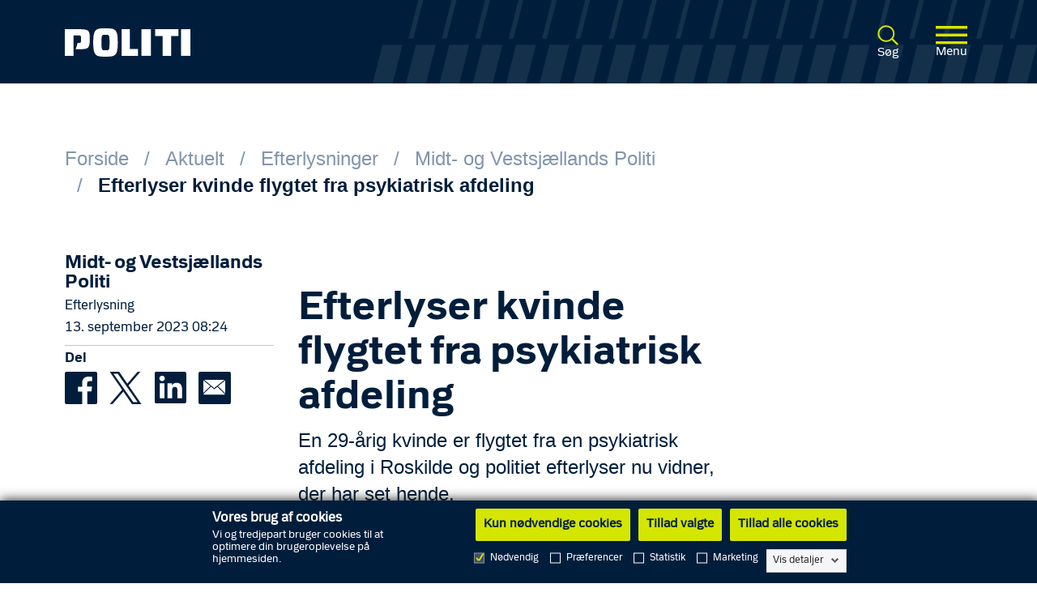

--- FILE ---
content_type: text/html; charset=utf-8
request_url: https://politi.dk/midt-og-vestsjaellands-politi/efterlyste-og-savnede-personer/efterlyser-kvinde-flygtet-fra-psykiatrisk-afdeling/2023/09/13
body_size: 9946
content:

<!DOCTYPE html>
<html lang="da" xmlns="http://www.w3.org/1999/xhtml">
<head>
	<script src="/Assets/js/vendor.min.js?v=06B0AAA2518E667754249625E110CF77"></script>
	<script id="Cookiebot" src="https://consent.cookiebot.com/uc.js" data-level="strict" data-cbid="100ede66-4472-485d-ac6d-a044e497b6cf" data-blockingmode="auto" data-culture="da" type="text/javascript"></script>
	<script type='text/javascript'>window.TalenthubWidget = { "o": 2234, "u": "8eb8c5487426413d8e07013ad3b269c3", "fullscreen": false };</script>
	<title>Efterlyser kvinde flygtet fra psykiatrisk afdeling | Efterlysninger | Midt- og Vestsj&#230;llands Politi</title>
<meta charset="utf-8">
<meta http-equiv="Content-Type" content="text/html; charset=utf-8">
<meta name="viewport" content="width=device-width, initial-scale=1.0">
<meta http-equiv="x-ua-compatible" content="ie=edge">

<meta name="description" content="En 29-&#229;rig kvinde er flygtet fra en psykiatrisk afdeling i Roskilde og politiet efterlyser nu vidner, der har set hende.">
<meta name="keywords" content="efterlysning d&#248;mt for drab">

<link rel="canonical" href="https://politi.dk/midt-og-vestsjaellands-politi/efterlyste-og-savnede-personer/efterlyser-kvinde-flygtet-fra-psykiatrisk-afdeling/2023/09/13">

<meta name="robots" content="index, follow">

<meta property="og:title" content="Efterlyser kvinde flygtet fra psykiatrisk afdeling | Efterlysninger | Midt- og Vestsj&#230;llands Politi" />
<meta property="og:description" content="En 29-&#229;rig kvinde er flygtet fra en psykiatrisk afdeling i Roskilde og politiet efterlyser nu vidner, der har set hende." />
<meta property="og:type" content="article" />
<meta property="og:url" content="https://politi.dk/midt-og-vestsjaellands-politi/efterlyste-og-savnede-personer/efterlyser-kvinde-flygtet-fra-psykiatrisk-afdeling/2023/09/13" />
<meta property="og:image" content="https://politi.dk/-/media/mediefiler/landsdaekkende-billeder/artikel-b-3000px-x-h-2000px/presse/politi-banner-til-deling.png" />
	
	<link rel="stylesheet" href="/Assets/css/main.min.css?v=EDB265621B73342C816B5E94D6B50B09" />
	<link rel="icon" type="image/x-icon" href="/Assets/favicons/favicon.ico" />
	<script src="/Assets/js/app.min.js?v=38A968FA7F7D4A764CF1DBD27B38A7F8"></script>
	<script src="https://cdnjs.cloudflare.com/ajax/libs/jquery-validation-unobtrusive/3.2.11/jquery.validate.unobtrusive.min.js"></script>
		<script src="/Assets/js/angular-locale_da-dk.js"></script>
	
	
</head>
<body ng-app="app">
	<a href="#main-body-content" id="skippy" tabindex="1" class="sr-only sr-only-focusable" aria-label="Spring til hovedindhold" title="Spring til hovedindhold">Spring til hovedindhold</a>
	<div id="page-content">
		<header ng-controller="headerController">
	<div class="staffering_background">
	</div>
	<div class="header">
		<div class="container-fluid">
			<div class="searchbar nav-down">
				<div class="row">

					
					<div class="col-5">
						<div class="header-logo">
							<a href="/da" tabindex="2" class="logo" aria-label="Politi logo" title="Forside">
								<img class="headerLogoDanishLanguage img-responsive" src="-/media/fc4deb5679f649e7b0da81d9d3aef1c4.ashx?h=16&amp;thn=1&amp;w=16&amp;db=web&amp;hash=01EDE1EB7926D5A0BD9BD0D737663ABC" alt="Politi logo">
							</a>
							<img class="politi-logo-print img-responsive" src="-/media/7cdbf4e295844f2f9762568438d6aa50.ashx?h=16&amp;thn=1&amp;w=16&amp;db=web&amp;hash=0CA055215751A4F935431E0F94CEE523" alt="Politi logo print">
						</div>
					</div>

					
					<div class="col-7 search-col">
						<div class="header-right">
							<button type="submit" tabindex="3" aria-label="Åben søgning" name="searchbtn" class="search-button" ng-click="searchClicked()">
								<img class="search-icon" alt="S&#248;g">
								<p class="icon-text body-small-police-regular">S&#248;g</p>
							</button>

							<button class="sidebar-toggle visible-xs-inline-block" tabindex="7" aria-label="Åben global menu" ng-click="burgerClicked()">
								<img class="burger-menu" alt="Menu">
								<p class="icon-text body-small-police-regular">Menu</p>
							</button>	
						</div>
					</div>

				</div>
			</div>	
		</div>
	</div>
</header>
		
		
		<div ng-cloak ng-controller="searchBarController">
	<div class="SearchSidebar-overlay" ng-click="sidebarOverlayClicked()" ng-class="{'opened': searchResultOpen, 'closed': !searchResultOpen}"></div>
	<div class="search-input-container" ng-class="{'opened': sidebarOpen}">
		<button name="closebtn" tabindex="5" aria-label="Luk søgebar" class="search-close" ng-click="sidebarCloseClicked()">
			<img class="close-icon" alt="Luk">
			<p class="icon-text icon-text body-small-police-regular dark-blue">Luk</p> 
		</button>

		<form method="get" action="https://politi.dk/soegeside">
			<label aria-hidden="true" for="globalSearch" style="display: none;">Søg</label>
			<input class="search-input search-button" tabindex="4" id="globalSearch" role="search" aria-label="Global søgning" aria-labelledby="search_C1B0ED09-CD76-4A34-8471-1521248FE03B" placeholder="Skriv s&#248;geord"
						 ng-change="doSearch()" ng-model="searchTerm" ng-model-options="{ debounce: 500 }" type="text" name="query" ng-class="{'animate':isSearching}" autocomplete="off">
			<button type="submit" id="search_C1B0ED09-CD76-4A34-8471-1521248FE03B" aria-label="Søg" class="search-submit">
				<img class="search-icon" alt="S&#248;g">
			</button>
		</form>
	</div>

	<div class="SearchSidebar" ng-class="{'opened': searchResultOpen}">
		<div class="container">
			<div class="row">
				<div class="col-12">
					<div class="resultsTitle">
						<p class="body-headline-police-regular primary-white">Forslag</p>
					</div>
				</div>
			</div>
			<div class="row" ng-repeat="result in searchResults | limitTo : 10">
				<div class="col-12">
					<div class="resultsContent">
						<a href="https://politi.dk/soegeside?query={{result}}" tabindex="6" aria-label="S&#248;g" title="S&#248;g">
							<h4 class="resultContentTitle h4-police-bold">{{result}}</h4> 
						</a>	
					</div>
				</div>
			</div>
		</div>
	</div>
</div>
		

<nav ng-cloak ng-controller="navigationBarController" role="navigation" aria-labelledby="menu_EEACB413-9858-448B-909C-FF652D570E55">
	<span aria-hidden="true" id="menu_EEACB413-9858-448B-909C-FF652D570E55" style="display:none;">Global menu</span>
	<div class="sidebar-overlay" ng-click="sidebarOverlayClicked()" ng-class="{'opened': sidebarOpen, 'closed': !sidebarOpen}"></div>
	<div class="sidenav" ng-class="{'opened': sidebarOpen}">
		<div class="sidebar">
			<div class="row">
				<div class="col-12">
					<button ng-click="sidebarCloseClicked()" class="closeSidebar" aria-label="Luk global sidemenu">
						<img class="close-icon" alt="Luk">
						<p class="icon-text body-small-police-regular">Luk</p>
					</button>
				</div>
			</div>

			<div class="row">
				<div class="col-12 col-md-9">
					<!--Primære liste-->
					<div class="primary-list">
						<ul>
								<li>
									<a href="https://politi.dk/" class="white-link h3-police-regular" aria-label="Forside" title="Forside">
										Forside
									</a>
								</li>
								<li>
									<a href="https://politi.dk/anmeld-kriminalitet" class="white-link h3-police-regular" aria-label="Anmeld kriminalitet" title="Anmeld kriminalitet">
										Anmeld kriminalitet
									</a>
								</li>
								<li>
									<a href="https://politi.dk/service-og-tilladelser" class="white-link h3-police-regular" aria-label="Service og tilladelser" title="Service og tilladelser">
										Service og tilladelser
									</a>
								</li>
								<li>
									<a href="https://politi.dk/lov-og-information" class="white-link h3-police-regular" aria-label="Lov og information" title="Lov og information">
										Lov og information
									</a>
								</li>
								<li>
									<a href="https://politi.dk/aktuelt" class="white-link h3-police-regular" aria-label="Aktuelt" title="Aktuel">
										Aktuelt
									</a>
								</li>
								<li>
									<a href="https://politi.dk/om-politiet" class="white-link h3-police-regular" aria-label="Om politiet" title="Om politiet">
										Om politiet
									</a>
								</li>
						</ul>
					</div>

						<!--Secondær liste-->
						<div class="secondary-list">
							<ul>
									<li>
										<a href="https://politi.dk/kontakt-politiet/tip-politiet" class="white-link body-headline-police-regular" aria-label="Tip politiet" title="Tip politiet (dette er ikke en anmeldelse)">
											Tip politiet
										</a>
									</li>
									<li>
										<a href="https://politi.dk/politikredse" class="white-link body-headline-police-regular" aria-label="Politikredse" title="Politikredse">
											Politikredse
										</a>
									</li>
									<li>
										<a href="https://politi.dk/politiskolen" class="white-link body-headline-police-regular" aria-label="Politiskolen" title="Politiskolen">
											Politiskolen
										</a>
									</li>
									<li>
										<a href="https://politi.dk/politimuseet" class="white-link body-headline-police-regular" aria-label="Politimuseet" title="Politimuseet">
											Politimuseet
										</a>
									</li>
									<li>
										<a href="https://politi.dk/virksomheden/rigspolitiet" class="white-link body-headline-police-regular" aria-label="Rigspolitiet" title="Rigspolitiet">
											Rigspolitiet
										</a>
									</li>
									<li>
										<a href="https://politi.dk/virksomheden/national-enhed-for-saerlig-kriminalitet" class="white-link body-headline-police-regular" aria-label="National enhed for S&#230;rlig Kriminalitet" title="National enhed for S&#230;rlig Kriminalitet">
											National enhed for S&#230;rlig Kriminalitet
										</a>
									</li>
									<li>
										<a href="https://politi.dk/virksomheden/national-enhed-for-saerlig-kriminalitet/politiets-online-patrulje" class="white-link body-headline-police-regular" aria-label="Politiets Online Patrulje" title="Politiets Online Patrulje">
											Politiets Online Patrulje
										</a>
									</li>
									<li>
										<a href="https://politi.dk/kontakt-politiet" class="white-link body-headline-police-regular" aria-label="Kontakt politiet" title="Kontakt politiet">
											Kontakt politiet
										</a>
									</li>
									<li>
										<a href="https://politi.dk/job-i-politiet" class="white-link body-headline-police-regular" aria-label="Job i politiet" title="Job i politiet">
											Job i politiet
										</a>
									</li>
									<li>
										<a href="https://politi.dk/hittegods-og-tyvekoster" class="white-link body-headline-police-regular" aria-label="Hittegods og tyvekoster" title="Hittegods og tyvekoster">
											Hittegods og tyvekoster
										</a>
									</li>
									<li>
										<a href="https://politi.dk/forebyggelse-af-kriminalitet" class="white-link body-headline-police-regular" aria-label="Forebyggelse af kriminalitet" title="Forebyggelse af kriminalitet">
											Forebyggelse af kriminalitet
										</a>
									</li>
									<li>
										<a href="https://politi.dk/om-hjemmesiden/driftsstatus" class="white-link body-headline-police-regular" aria-label="Driftsstatus" title="Driftsstatus">
											Driftsstatus
										</a>
									</li>
							</ul>
						</div>
											
				</div>
			</div>
		</div>
	</div>
</nav>



		

<nav class="container-fluid " aria-labelledby="breadcrumb_05BD1D5F-F2E9-4BE9-8EEE-FC09D5F7DFFA">
	<div class="row">
		<div class="col-12"> 
				<span aria-hidden="true" id="breadcrumb_05BD1D5F-F2E9-4BE9-8EEE-FC09D5F7DFFA" style="display:none;">Breadcrumb</span>
				<ul class="nav-breadcrumb white-breadcrumb-layout">
						<li>
							<a class="h4-police-regular" href="https://politi.dk/" aria-label="Forside" title="Forside">Forside</a>
						</li>
						<li>
							<a class="h4-police-regular" href="https://politi.dk/aktuelt" aria-label="Aktuelt" title="Aktuel">Aktuelt</a>
						</li>
						<li>
							<a class="h4-police-regular" href="https://politi.dk/efterlyste-og-savnede-personer" aria-label="Efterlysninger" title="Efterlysninger">Efterlysninger</a>
						</li>
						<li>
							<a class="h4-police-regular" href="https://politi.dk/efterlyste-og-savnede-personer?district=Midt-og-Vestsjaellands-Politi" aria-label="Midt- og Vestsj&#230;llands Politi" title="Midt- og Vestsj&#230;llands Politi">Midt- og Vestsj&#230;llands Politi</a>
						</li>
						<li>
							<a class="h4-police-regular" href="https://politi.dk/midt-og-vestsjaellands-politi/efterlyste-og-savnede-personer/efterlyser-kvinde-flygtet-fra-psykiatrisk-afdeling/2023/09/13" aria-label="Efterlyser kvinde flygtet fra psykiatrisk afdeling" title="Efterlyser kvinde flygtet fra psykiatrisk afdeling">Efterlyser kvinde flygtet fra psykiatrisk afdeling</a>
						</li>
				</ul>
		</div>
	</div>
</nav>



<main class="container-fluid body-text-arial-regular dark-blue" id="main-body-content">
	<div class="row">
		
		<div class="col-xs-12 offset-md-1 col-md-10 offset-lg-0 col-lg-3">
			
<div class="newsInfo">
	<a href="https://politi.dk/midt-og-vestsjaellands-politi" class="blue-dark-link" title="Midt- og Vestsj&#230;llands Politi">
		<h6 class="newsInfoTitle h5-police-bold">Midt- og Vestsj&#230;llands Politi</h6>
	</a>
	<p class="newsInfoText body-xmedium-police-regular dark-blue">Efterlysning</p>
		<p class="newsInfoText body-xmedium-police-regular dark-blue">13. september 2023 08:24</p>
</div>

			<div class="d-none d-sm-none d-md-none d-lg-block">
				
<div class="d-sm-block d-md-block d-lg-none">
	<div class="socialShareMobile">
		<p class="socialShareTitle body-xmedium-police-bold dark-blue">Del</p>
		<a class="socialMediaIcon" href="#" aria-label="Del på Facebook" title="Del på Facebook"
			 socialshare
			 socialshare-provider="facebook"
			 socialshare-url="https://politi.dk/midt-og-vestsjaellands-politi/efterlyste-og-savnede-personer/efterlyser-kvinde-flygtet-fra-psykiatrisk-afdeling/2023/09/13">
			<img class="SMIcon" ng-src="/Assets/icons/dark-blue/Facebook_icon_darkblue.svg" src="/Assets/icons/dark-blue/Facebook_icon_darkblue.svg" alt="Del på Facebook">
		</a>

		<a class="socialMediaIcon" href="#" aria-label="Del på Twitter" title="Del på Twitter"
		   socialshare
		   socialshare-provider="twitter"
		   socialshare-url="https://politi.dk/midt-og-vestsjaellands-politi/efterlyste-og-savnede-personer/efterlyser-kvinde-flygtet-fra-psykiatrisk-afdeling/2023/09/13">
			<img class="SMIcon" ng-src="/Assets/icons/dark-blue/Twitter_icon_darkblue.svg" src="/Assets/icons/dark-blue/Twitter_icon_darkblue.svg" alt="Del på Twitter">
		</a>
		
		<a class="socialMediaIcon" href="https://www.linkedin.com/shareArticle?mini=true&url=https://politi.dk/midt-og-vestsjaellands-politi/efterlyste-og-savnede-personer/efterlyser-kvinde-flygtet-fra-psykiatrisk-afdeling/2023/09/13" target="_blank" aria-label="Del på LinkedIn" title="Del på LinkedIn"
		   socialshare
		   socialshare-provider="linkedin"
		   socialshare-url="https://politi.dk/midt-og-vestsjaellands-politi/efterlyste-og-savnede-personer/efterlyser-kvinde-flygtet-fra-psykiatrisk-afdeling/2023/09/13">
			<img class="SMIcon" ng-src="/Assets/icons/dark-blue/LinkedIn_darkblue.svg" src="/Assets/icons/dark-blue/LinkedIn_darkblue.svg" alt="Del på LinkedIn">
		</a>

		<a class="socialMediaIcon" href="mailto:?subject=politi.dk&body=https://politi.dk/midt-og-vestsjaellands-politi/efterlyste-og-savnede-personer/efterlyser-kvinde-flygtet-fra-psykiatrisk-afdeling/2023/09/13" aria-label="Del på email" title="Del på email">
			<img class="SMIcon" ng-src="/Assets/icons/dark-blue/Email_icon_darkblue.svg" src="/Assets/icons/dark-blue/Email_icon_darkblue.svg" alt="Del på email">
		</a>
	</div>
</div>


<div class="d-none d-sm-none d-md-none d-lg-block">
	<div class="socialShare">
		<p class="socialShareTitle body-xmedium-police-bold dark-blue">Del</p>
		<a class="socialMediaIcon" href="#" aria-label="Del på Facebook" title="Del på Facebook"
			 socialshare
			 socialshare-provider="facebook"
			 socialshare-url="https://politi.dk/midt-og-vestsjaellands-politi/efterlyste-og-savnede-personer/efterlyser-kvinde-flygtet-fra-psykiatrisk-afdeling/2023/09/13">
			<img class="SMIcon" ng-src="/Assets/icons/dark-blue/Facebook_icon_darkblue.svg" src="/Assets/icons/dark-blue/Facebook_icon_darkblue.svg" alt="Del på Facebook">
		</a>

		<a class="socialMediaIcon" href="#" aria-label="Del på Twitter" title="Del på Twitter"
			 socialshare
			 socialshare-provider="twitter"
			 socialshare-url="https://politi.dk/midt-og-vestsjaellands-politi/efterlyste-og-savnede-personer/efterlyser-kvinde-flygtet-fra-psykiatrisk-afdeling/2023/09/13">
			<img class="SMIcon" ng-src="/Assets/icons/dark-blue/Twitter_icon_darkblue.svg" src="/Assets/icons/dark-blue/Twitter_icon_darkblue.svg" alt="Del på Twitter">
		</a>

		<a class="socialMediaIcon" href="#" aria-label="Del på LinkedIn" title="Del på LinkedIn"
			 socialshare
			 socialshare-provider="linkedin"
			 socialshare-url="https://politi.dk/midt-og-vestsjaellands-politi/efterlyste-og-savnede-personer/efterlyser-kvinde-flygtet-fra-psykiatrisk-afdeling/2023/09/13">
			<img class="SMIcon" ng-src="/Assets/icons/dark-blue/LinkedIn_darkblue.svg" src="/Assets/icons/dark-blue/LinkedIn_darkblue.svg" alt="Del på LinkedIn">
		</a>

		<a class="socialMediaIcon" href="mailto:?subject=politi.dk&body=https://politi.dk/midt-og-vestsjaellands-politi/efterlyste-og-savnede-personer/efterlyser-kvinde-flygtet-fra-psykiatrisk-afdeling/2023/09/13" aria-label="Del på email" title="Del på email">
			<img class="SMIcon" ng-src="/Assets/icons/dark-blue/Email_icon_darkblue.svg" src="/Assets/icons/dark-blue/Email_icon_darkblue.svg" alt="Del på e-mail">
		</a>
	</div>
</div>
			</div>
		</div>

		
		<div id="mid-section-div" class="col-xs-12 offset-md-1 col-md-10 offset-lg-0 col-lg-6">
			<article class="newsArticle">
	<div class="row">
		<div class="col-12">
			<h1 class="h1-police-bold dark-blue">Efterlyser kvinde flygtet fra psykiatrisk afdeling</h1>
			<h4 class="h4-arial-regular news-manchet dark-blue">En 29-årig kvinde er flygtet fra en psykiatrisk afdeling i Roskilde og politiet efterlyser nu vidner, der har set hende.</h4>
			
			<div class="rich-text">
				<p>OPDATERET D. 16/9-23</p>
<p>&nbsp;</p>
<p>Den efterlyste kvinde er blevet fundet i god behold og anholdt. Tak til alle som har henvendt sig med oplysninger.</p>
<p>Pressen bedes fjerne fotos.</p>
<p>---------------------------------------------------------------</p>
<p>&nbsp;</p>
<p>Den 9. september flygtede den 29-&aring;rige (navnfjernet) fra en psykiatrisk afdeling p&aring; Sct Hans i Roskilde, hvor hun var domsanbragt.&nbsp;</p>
<p>&nbsp;</p>
<p>Politiet efterlyser vidner, der har en viden om, hvor kvinden befinder sig. Har du oplysninger i sagen, s&aring; ring 1-1-4.</p>
<p>&nbsp;</p>
<p>&nbsp;</p>
			</div>
			<div class="d-sm-block d-md-block d-lg-none">
				
<div class="d-sm-block d-md-block d-lg-none">
	<div class="socialShareMobile">
		<p class="socialShareTitle body-xmedium-police-bold dark-blue">Del</p>
		<a class="socialMediaIcon" href="#" aria-label="Del på Facebook" title="Del på Facebook"
			 socialshare
			 socialshare-provider="facebook"
			 socialshare-url="https://politi.dk/midt-og-vestsjaellands-politi/efterlyste-og-savnede-personer/efterlyser-kvinde-flygtet-fra-psykiatrisk-afdeling/2023/09/13">
			<img class="SMIcon" ng-src="/Assets/icons/dark-blue/Facebook_icon_darkblue.svg" src="/Assets/icons/dark-blue/Facebook_icon_darkblue.svg" alt="Del på Facebook">
		</a>

		<a class="socialMediaIcon" href="#" aria-label="Del på Twitter" title="Del på Twitter"
		   socialshare
		   socialshare-provider="twitter"
		   socialshare-url="https://politi.dk/midt-og-vestsjaellands-politi/efterlyste-og-savnede-personer/efterlyser-kvinde-flygtet-fra-psykiatrisk-afdeling/2023/09/13">
			<img class="SMIcon" ng-src="/Assets/icons/dark-blue/Twitter_icon_darkblue.svg" src="/Assets/icons/dark-blue/Twitter_icon_darkblue.svg" alt="Del på Twitter">
		</a>
		
		<a class="socialMediaIcon" href="https://www.linkedin.com/shareArticle?mini=true&url=https://politi.dk/midt-og-vestsjaellands-politi/efterlyste-og-savnede-personer/efterlyser-kvinde-flygtet-fra-psykiatrisk-afdeling/2023/09/13" target="_blank" aria-label="Del på LinkedIn" title="Del på LinkedIn"
		   socialshare
		   socialshare-provider="linkedin"
		   socialshare-url="https://politi.dk/midt-og-vestsjaellands-politi/efterlyste-og-savnede-personer/efterlyser-kvinde-flygtet-fra-psykiatrisk-afdeling/2023/09/13">
			<img class="SMIcon" ng-src="/Assets/icons/dark-blue/LinkedIn_darkblue.svg" src="/Assets/icons/dark-blue/LinkedIn_darkblue.svg" alt="Del på LinkedIn">
		</a>

		<a class="socialMediaIcon" href="mailto:?subject=politi.dk&body=https://politi.dk/midt-og-vestsjaellands-politi/efterlyste-og-savnede-personer/efterlyser-kvinde-flygtet-fra-psykiatrisk-afdeling/2023/09/13" aria-label="Del på email" title="Del på email">
			<img class="SMIcon" ng-src="/Assets/icons/dark-blue/Email_icon_darkblue.svg" src="/Assets/icons/dark-blue/Email_icon_darkblue.svg" alt="Del på email">
		</a>
	</div>
</div>


<div class="d-none d-sm-none d-md-none d-lg-block">
	<div class="socialShare">
		<p class="socialShareTitle body-xmedium-police-bold dark-blue">Del</p>
		<a class="socialMediaIcon" href="#" aria-label="Del på Facebook" title="Del på Facebook"
			 socialshare
			 socialshare-provider="facebook"
			 socialshare-url="https://politi.dk/midt-og-vestsjaellands-politi/efterlyste-og-savnede-personer/efterlyser-kvinde-flygtet-fra-psykiatrisk-afdeling/2023/09/13">
			<img class="SMIcon" ng-src="/Assets/icons/dark-blue/Facebook_icon_darkblue.svg" src="/Assets/icons/dark-blue/Facebook_icon_darkblue.svg" alt="Del på Facebook">
		</a>

		<a class="socialMediaIcon" href="#" aria-label="Del på Twitter" title="Del på Twitter"
			 socialshare
			 socialshare-provider="twitter"
			 socialshare-url="https://politi.dk/midt-og-vestsjaellands-politi/efterlyste-og-savnede-personer/efterlyser-kvinde-flygtet-fra-psykiatrisk-afdeling/2023/09/13">
			<img class="SMIcon" ng-src="/Assets/icons/dark-blue/Twitter_icon_darkblue.svg" src="/Assets/icons/dark-blue/Twitter_icon_darkblue.svg" alt="Del på Twitter">
		</a>

		<a class="socialMediaIcon" href="#" aria-label="Del på LinkedIn" title="Del på LinkedIn"
			 socialshare
			 socialshare-provider="linkedin"
			 socialshare-url="https://politi.dk/midt-og-vestsjaellands-politi/efterlyste-og-savnede-personer/efterlyser-kvinde-flygtet-fra-psykiatrisk-afdeling/2023/09/13">
			<img class="SMIcon" ng-src="/Assets/icons/dark-blue/LinkedIn_darkblue.svg" src="/Assets/icons/dark-blue/LinkedIn_darkblue.svg" alt="Del på LinkedIn">
		</a>

		<a class="socialMediaIcon" href="mailto:?subject=politi.dk&body=https://politi.dk/midt-og-vestsjaellands-politi/efterlyste-og-savnede-personer/efterlyser-kvinde-flygtet-fra-psykiatrisk-afdeling/2023/09/13" aria-label="Del på email" title="Del på email">
			<img class="SMIcon" ng-src="/Assets/icons/dark-blue/Email_icon_darkblue.svg" src="/Assets/icons/dark-blue/Email_icon_darkblue.svg" alt="Del på e-mail">
		</a>
	</div>
</div>
			</div>
		</div>
	</div>
</article><div class="row">
	<div class="col-12">
		<div class="rich-text">
			<div class="article-press-contact">
				<h2></h2>
<div class="table-overflow"><table>
    <tbody>
    </tbody>
</table></div>
<div class="table-overflow"><table>
    <tbody>
        <tr>
            <td>
            <p>&nbsp;Pressekontakt</p>
            <p><strong>&nbsp;</strong></p>
            <p>&nbsp;</p>
            </td>
            <td>
            <p>Kommunikationschef Thomas Kristensen</p>
            <p>E-mail: <a href="mailto:mvsj-kommunikation@politi.dk">mvsj-kommunikation@politi.dk</a><br>
            Telefon: 25426210</p>
            </td>
        </tr>
        <tr>
            <td>Maria Sander Hansen<br>
            E-mail:&nbsp;<a href="mailto:mvsj-kommunikation@politi.dk">mvsj-kommunikation@politi.dk</a><br>
            Telefon: 25426210<br>
            </td>
            <td>Charlotte Tornquist<br>
            E-mail: <a href="mailto:mvsj-kommunikation@politi.dk">mvsj-kommunikation@politi.dk</a><br>
            Telefon: 25426210</td>
        </tr>
    </tbody>
</table></div>
<p>&nbsp;</p>
			</div>
		</div>
	</div>
</div>
		</div>
		<div class="col-xs-12 offset-md-1 col-md-10 offset-lg-0 col-lg-3">
		</div>
	</div>
</main>

<main id="bottom-section-div">
		<section class="PressMessagesPreview background-light-white" aria-labelledby="relatedNews_C29B1BBA-AFF6-40D8-A9DC-13F221395842">
		<div class="container-fluid">
			<div class="row justify-content-center">
				<div class="col-12 col-sm-12 col-md-8 col-lg-8">
				</div>
			</div>
			<div class="row">
					<div class="col-12 col-sm-12 col-md-6 col-lg-4">

						<div class="PressMessagePreview">
							<div class="greenBorderTop"></div>
							<div class="PressMessagePreviewHeader">
								<p class="body-small-arial-regular secondary-blue PressMessagePreviewInfo">
									12. januar 2026
								</p>
								<p class="body-small-arial-regular secondary-blue PressMessagePreviewInfo">
									Midt- og Vestsj&#230;llands Politi
								</p>
							</div>

							<a href="https://politi.dk/midt-og-vestsjaellands-politi/efterlyste-og-savnede-personer/hjaelp-os-med-at-stoppe-svindlerne-vaer-opmaerksom-ved-haeveautomaterne/2026/01/12" class="PressMessagePreviewTitle blue-dark-link" aria-label="Hj&#230;lp os med at stoppe svindlerne - v&#230;r opm&#230;rksom ved h&#230;veautomaterne" title="Hj&#230;lp os med at stoppe svindlerne v&#230;r opm&#230;rksom ved h&#230;veautomaterne">
								<h6 class="h6-police-bold">Hj&#230;lp os med at stoppe svindlerne - v&#230;r opm&#230;rksom ved h&#230;veautomaterne</h6>
							</a>

							<p class="body-xmedium-arial-regular primary-blue PressMessagePreviewManchet">
								Politiet efterlyser nu en ung mand, der mist&#230;nkes for at have deltaget i flere bedragerisager over for &#230;ldre medborgere. Hj&#230;lp politiet med oplysninger i sagen og sig til, hvis du ser noget mist&#230;nkeligt ved en h&#230;veautomat.
							</p>
						</div>
					</div>
					<div class="col-12 col-sm-12 col-md-6 col-lg-4">

						<div class="PressMessagePreview">
							<div class="greenBorderTop"></div>
							<div class="PressMessagePreviewHeader">
								<p class="body-small-arial-regular secondary-blue PressMessagePreviewInfo">
									23. december 2025
								</p>
								<p class="body-small-arial-regular secondary-blue PressMessagePreviewInfo">
									Midt- og Vestsj&#230;llands Politi
								</p>
							</div>

							<a href="https://politi.dk/midt-og-vestsjaellands-politi/efterlyste-og-savnede-personer/politi-efterlyser-mistaenkt-i-sag-om-voldtaegt/2025/12/23" class="PressMessagePreviewTitle blue-dark-link" aria-label="Politi efterlyser mist&#230;nkt i sag om voldt&#230;gt" title="Politi efterlyser mist&#230;nkt i sag om voldt&#230;gt">
								<h6 class="h6-police-bold">Politi efterlyser mist&#230;nkt i sag om voldt&#230;gt</h6>
							</a>

							<p class="body-xmedium-arial-regular primary-blue PressMessagePreviewManchet">
								En kvinde har anmeldt en voldt&#230;gt og frihedsber&#248;velse beg&#229;et i sidste weekend. Politiet ser p&#229; sagen med stor alvor og efterlyser nu den mist&#230;nkte.
							</p>
						</div>
					</div>
					<div class="col-12 col-sm-12 col-md-6 col-lg-4">

						<div class="PressMessagePreview">
							<div class="greenBorderTop"></div>
							<div class="PressMessagePreviewHeader">
								<p class="body-small-arial-regular secondary-blue PressMessagePreviewInfo">
									10. juli 2025
								</p>
								<p class="body-small-arial-regular secondary-blue PressMessagePreviewInfo">
									Midt- og Vestsj&#230;llands Politi
								</p>
							</div>

							<a href="https://politi.dk/midt-og-vestsjaellands-politi/efterlyste-og-savnede-personer/efterlysning-af-ung-mand-for-bedrageri-over-for-aeldre/2025/07/10" class="PressMessagePreviewTitle blue-dark-link" aria-label="AFLYST: Efterlysning af ung mand for bedrageri over for &#230;ldre " title="Efterlysning af ung mand for bedrageri over for &#230;ldre">
								<h6 class="h6-police-bold">AFLYST: Efterlysning af ung mand for bedrageri over for &#230;ldre </h6>
							</a>

							<p class="body-xmedium-arial-regular primary-blue PressMessagePreviewManchet">
								Politiet beder nu offentligheden om hj&#230;lp til at identificere en ung mand, der mist&#230;nkes for at have v&#230;ret med til at beg&#229; flere svindelnumre over for &#230;ldre.
							</p>
						</div>
					</div>
			</div>
		</div>
	</section>

</main>
		<div class="NewsAndCookie">
			
		</div>

		<footer class="footer d-md-none d-lg-none">
	
	<div class="backgroundSkew"></div>
	<div class="footerMobile">
		<div class="container-fluid">
			<div class="row">
				<div class="col-12">
					<div class="footerLogoDanishLanguage">
						<img src="-/media/fc4deb5679f649e7b0da81d9d3aef1c4.ashx?h=16&amp;thn=1&amp;w=16&amp;db=web" alt="Politi logo">
					</div>
				</div>
			</div>
			<div class="row">
				<div class="col-12">
						<div class="alarmButtons">
							<ul>
								<li>
									<p class="button-text h6-arial-regular primary-white">Alarm</p>
									<a href="tel:112" class="footer-button h6-police-bold" aria-label="112" title="112">112</a>
								</li>
															<li>
								<p class="button-text h6-arial-regular primary-white">Service</p>
								<a href="tel:114" class="footer-button h6-police-bold" aria-label="114" title="114">114</a>
							</li>
								<li>
									<p class="h6-arial-regular dark-blue"></p>
									<a class="footer-button h6-arial-bold" target="_blank" title="English" rel="noopener noreferrer" href="https://politi.dk/en">English</a>
								</li>
							</ul>
						</div>
				</div>
			</div>

			<div class="row">
				<div class="col">
					<div class="footerFaq">
						<ul>
								<li><a class="body-text-police-regular white-link" title="Abonnér" href="https://politi.dk/abonner">Abonn&#233;r</a></li>
								<li><a class="body-text-police-regular white-link" title="Driftsstatus" href="https://politi.dk/om-hjemmesiden/driftsstatus">Driftsstatus</a></li>
								<li><a class="body-text-police-regular white-link" title="Kontakt politiet" href="https://politi.dk/kontakt-politiet">Kontakt politiet</a></li>
								<li><a class="body-text-police-regular white-link" title="Tip politiet" href="https://politi.dk/kontakt-politiet/tip-politiet">Tip politiet</a></li>
								<li><a class="body-text-police-regular white-link" title="Job i politiet" href="https://politi.dk/job-i-politiet">Job i politiet</a></li>
								<li><a class="body-text-police-regular white-link" title="Presse" href="https://politi.dk/presse">Presse</a></li>
								<li><a class="body-text-police-regular white-link" title="Politiattest og lægeerklæringer" href="https://politi.dk/oevrige-indberetninger-og-tilladelser/politiattest-og-laegeerklaeringer">Politiattest og l&#230;geerkl&#230;ringer</a></li>
								<li><a class="body-text-police-regular white-link" title="Cookies" href="https://politi.dk/om-hjemmesiden/politiets-brug-af-cookies">Cookies</a></li>
								<li><a class="body-text-police-regular white-link" title="Personoplysninger" href="https://politi.dk/om-hjemmesiden/politiets-brug-af-personoplysninger">Personoplysninger</a></li>
								<li><a class="body-text-police-regular white-link" target="_blank" title="Tilgængelighedserklæring" rel="noopener noreferrer" href="http://politi.dk/was">Tilg&#230;ngelighedserkl&#230;ring</a></li>
								<li><a class="body-text-police-regular white-link" target="_blank" title="Guide til oplæsning af tekst" rel="noopener noreferrer" href="https://borger.dk/opl&#230;sning">Guide til opl&#230;sning af tekst</a></li>
						</ul>
					</div>
				</div>
				<div class="col">
					<div class="footerFaq">
						<ul>
								<li><a class="body-text-police-regular white-link" target="_blank" title="English" rel="noopener noreferrer" href="https://politi.dk/en">English</a></li>
								<li><a class="body-text-police-regular white-link" target="_blank" rel="noopener noreferrer" href="https://pet.dk">PET</a></li>
								<li><a class="body-text-police-regular white-link" title="Rigspolitiet" href="https://politi.dk/virksomheden/rigspolitiet">Rigspolitiet</a></li>
								<li><a class="body-text-police-regular white-link" title="Politikredse" href="https://politi.dk/politikredse">Politikredse</a></li>
								<li><a class="body-text-police-regular white-link" title="National enhed for Særlig Kriminalitet" href="https://politi.dk/virksomheden/national-enhed-for-saerlig-kriminalitet">National enhed for S&#230;rlig Kriminalitet</a></li>
								<li><a class="body-text-police-regular white-link" target="_blank" title="Hvidvasksekretariatet" rel="noopener noreferrer" href="https://hvidvask.dk/">Hvidvasksekretariatet</a></li>
								<li><a class="body-text-police-regular white-link" target="_blank" title="Færøernes Politi" rel="noopener noreferrer" href="https://politi.fo">F&#230;r&#248;ernes Politi</a></li>
								<li><a class="body-text-police-regular white-link" target="_blank" title="Grønlands Politi" rel="noopener noreferrer" href="https://politi.gl">Gr&#248;nlands Politi</a></li>
								<li><a class="body-text-police-regular white-link" title="Politiskolen" href="https://politi.dk/politiskolen">Politiskolen</a></li>
								<li><a class="body-text-police-regular white-link" title="Politimuseet" href="https://politi.dk/politimuseet">Politimuseet</a></li>
								<li><a class="body-text-police-regular white-link" target="_blank" title="Center for Beredskabskommunikation" rel="noopener noreferrer" href="https://sikkerhedsnet.dk/">Center for Beredskabskommunikation</a></li>
						</ul>
					</div>
				</div>
			</div>

			<div class="row">
				<div class="col-12">
					<div class="footerSocialMedia">
						<p class="body-text-police-regular">F&#248;lg politiet p&#229; sociale medier</p>
						<ul>
								<li>
									<a class="socialMediaIcon" href="https://www.facebook.com/politi" target="_blank" aria-label="Politiet p&#229; Facebook" title="Politiet p&#229; Facebook">
										<img class="SMIcon" src="/Assets/icons/white/Facebook_icon_white.svg" alt="Politiet p&#229; Facebook">
									</a>
								</li>
								<li>
									<a class="socialMediaIcon" href="https://www.linkedin.com/company/politi/" target="_blank" aria-label="Politiet p&#229; Linkedin" title="Politiet p&#229; Linkedin">
										<img class="SMIcon" src="/Assets/icons/white/LinkedIn_white.svg" alt="Politiet p&#229; Linkedin">
									</a>
								</li>
								<li>
									<a class="socialMediaIcon" href="https://www.youtube.com/politi" target="_blank" aria-label="Politiet p&#229; Youtube" title="Politiet p&#229; Youtube">
										<img class="SMIcon" src="/Assets/icons/white/Youtube_icon_white.svg" alt="Politiet p&#229; Youtube">
									</a>
								</li>
								<li>
									<a class="socialMediaIcon" href="https://www.instagram.com/politi/" target="_blank" aria-label="Politiet p&#229; Instagram" title="Politiet p&#229; Instagram">
										<img class="SMIcon" src="/Assets/icons/white/Instagram_icon_white.svg" alt="Politiet p&#229; Instagram">
									</a>
								</li>
						</ul>
					</div>
				</div>
			</div>
		</div>
	</div>
</footer>
<footer class="footer d-none d-sm-none d-md-block">
	
	<div class="backgroundSkew"></div>
	<div class="footerTabletDesktop">
		<div class="container-fluid">
			<div class="row">
				<div class="col-7">
					<div class="footerLogoDanishLanguage">
						<img src="-/media/fc4deb5679f649e7b0da81d9d3aef1c4.ashx?h=16&amp;thn=1&amp;w=16&amp;db=web" alt="Politi logo">
					</div>
					<div class="row">
						<div class="col-6">
							<div class="footerFaq">
								<ul>
										<li><a class="body-text-police-regular white-link" title="Abonnér" href="https://politi.dk/abonner">Abonn&#233;r</a></li>
										<li><a class="body-text-police-regular white-link" title="Driftsstatus" href="https://politi.dk/om-hjemmesiden/driftsstatus">Driftsstatus</a></li>
										<li><a class="body-text-police-regular white-link" title="Kontakt politiet" href="https://politi.dk/kontakt-politiet">Kontakt politiet</a></li>
										<li><a class="body-text-police-regular white-link" title="Tip politiet" href="https://politi.dk/kontakt-politiet/tip-politiet">Tip politiet</a></li>
										<li><a class="body-text-police-regular white-link" title="Job i politiet" href="https://politi.dk/job-i-politiet">Job i politiet</a></li>
										<li><a class="body-text-police-regular white-link" title="Presse" href="https://politi.dk/presse">Presse</a></li>
										<li><a class="body-text-police-regular white-link" title="Politiattest og lægeerklæringer" href="https://politi.dk/oevrige-indberetninger-og-tilladelser/politiattest-og-laegeerklaeringer">Politiattest og l&#230;geerkl&#230;ringer</a></li>
										<li><a class="body-text-police-regular white-link" title="Cookies" href="https://politi.dk/om-hjemmesiden/politiets-brug-af-cookies">Cookies</a></li>
										<li><a class="body-text-police-regular white-link" title="Personoplysninger" href="https://politi.dk/om-hjemmesiden/politiets-brug-af-personoplysninger">Personoplysninger</a></li>
										<li><a class="body-text-police-regular white-link" target="_blank" title="Tilgængelighedserklæring" rel="noopener noreferrer" href="http://politi.dk/was">Tilg&#230;ngelighedserkl&#230;ring</a></li>
										<li><a class="body-text-police-regular white-link" target="_blank" title="Guide til oplæsning af tekst" rel="noopener noreferrer" href="https://borger.dk/opl&#230;sning">Guide til opl&#230;sning af tekst</a></li>
								</ul>
							</div>
						</div>
						<div class="col-6">
							<div class="footerFaq">
								<ul>
										<li><a class="body-text-police-regular white-link" target="_blank" title="English" rel="noopener noreferrer" href="https://politi.dk/en">English</a></li>
										<li><a class="body-text-police-regular white-link" target="_blank" rel="noopener noreferrer" href="https://pet.dk">PET</a></li>
										<li><a class="body-text-police-regular white-link" title="Rigspolitiet" href="https://politi.dk/virksomheden/rigspolitiet">Rigspolitiet</a></li>
										<li><a class="body-text-police-regular white-link" title="Politikredse" href="https://politi.dk/politikredse">Politikredse</a></li>
										<li><a class="body-text-police-regular white-link" title="National enhed for Særlig Kriminalitet" href="https://politi.dk/virksomheden/national-enhed-for-saerlig-kriminalitet">National enhed for S&#230;rlig Kriminalitet</a></li>
										<li><a class="body-text-police-regular white-link" target="_blank" title="Hvidvasksekretariatet" rel="noopener noreferrer" href="https://hvidvask.dk/">Hvidvasksekretariatet</a></li>
										<li><a class="body-text-police-regular white-link" target="_blank" title="Færøernes Politi" rel="noopener noreferrer" href="https://politi.fo">F&#230;r&#248;ernes Politi</a></li>
										<li><a class="body-text-police-regular white-link" target="_blank" title="Grønlands Politi" rel="noopener noreferrer" href="https://politi.gl">Gr&#248;nlands Politi</a></li>
										<li><a class="body-text-police-regular white-link" title="Politiskolen" href="https://politi.dk/politiskolen">Politiskolen</a></li>
										<li><a class="body-text-police-regular white-link" title="Politimuseet" href="https://politi.dk/politimuseet">Politimuseet</a></li>
										<li><a class="body-text-police-regular white-link" target="_blank" title="Center for Beredskabskommunikation" rel="noopener noreferrer" href="https://sikkerhedsnet.dk/">Center for Beredskabskommunikation</a></li>
								</ul>
							</div>
						</div>
					</div>
					<div class="row">
						<div class="col-12">
							<div class="footerSocialMedia">
								<p class="body-text-police-regular">F&#248;lg politiet p&#229; sociale medier</p>
								<ul>
										<li>
											<a class="socialMediaIcon" href="https://www.facebook.com/politi" target="_blank" aria-label="Politiet p&#229; Facebook" title="Politiet p&#229; Facebook">
												<img class="SMIcon" src="/Assets/icons/white/Facebook_icon_white.svg" alt="Politiet p&#229; Facebook">
											</a>
										</li>
										<li>
											<a class="socialMediaIcon" href="https://www.linkedin.com/company/politi/" target="_blank" aria-label="Politiet p&#229; Linkedin" title="Politiet p&#229; Linkedin">
												<img class="SMIcon" src="/Assets/icons/white/LinkedIn_white.svg" alt="Politiet p&#229; Linkedin">
											</a>
										</li>
										<li>
											<a class="socialMediaIcon" href="https://www.youtube.com/politi" target="_blank" aria-label="Politiet p&#229; Youtube" title="Politiet p&#229; Youtube">
												<img class="SMIcon" src="/Assets/icons/white/Youtube_icon_white.svg" alt="Politiet p&#229; Youtube">
											</a>
										</li>
										<li>
											<a class="socialMediaIcon" href="https://www.instagram.com/politi/" target="_blank" aria-label="Politiet p&#229; Instagram" title="Politiet p&#229; Instagram">
												<img class="SMIcon" src="/Assets/icons/white/Instagram_icon_white.svg" alt="Politiet p&#229; Instagram">
											</a>
										</li>
								</ul>
							</div>
						</div>
					</div>
				</div>
				<div class="col-5">
						<div class="alarmButtons">
							<ul>
									<li class="li-label">
										<p class="button-text h6-arial-regular primary-white">Alarm</p>
									</li>
									<li>
										<a href="https://politi.dk/kontakt-politiet/alarm-112" class="footer-alarm-button h6-arial-bold" aria-label="Alarm 112" title="Alarm 112">1</a>
										<a href="https://politi.dk/kontakt-politiet/alarm-112" class="footer-alarm-button h6-arial-bold" aria-label="Alarm 112" title="Alarm 112">1</a>
										<a href="https://politi.dk/kontakt-politiet/alarm-112" class="footer-alarm-button h6-arial-bold" aria-label="Alarm 112" title="Alarm 112">2</a>
									</li>
																	<li class="li-label">
										<p class="button-text h6-arial-regular primary-white">Service</p>
									</li>
									<li>
										<a href="https://politi.dk/kontakt-politiet/alarm-112" class="footer-alarm-button h6-arial-bold" aria-label="Service 114" title="Service 114">1</a>
										<a href="https://politi.dk/kontakt-politiet/alarm-112" class="footer-alarm-button h6-arial-bold" aria-label="Service 114" title="Service 114">1</a>
										<a href="https://politi.dk/kontakt-politiet/alarm-112" class="footer-alarm-button h6-arial-bold" aria-label="Service 114" title="Service 114">4</a>
									</li>
																	<li><a class="footer-button-arrow tip-police h6-arial-bold" target="_blank" title="English" rel="noopener noreferrer" href="https://politi.dk/en">English</a></li>
							</ul>
						</div>
				</div>
			</div>
		</div>
	</div>
</footer>
	</div>

	<script src='https://maps.googleapis.com/maps/api/js?key=AIzaSyAPdnwQXUkX0rIgnQihczzKpltpQ80eX4k&amp;libraries=places&amp;language=da'></script>


	<div id="monsido">
		<div id="script-tag-manager">
 
</div>
		<script type="text/javascript">

			/*<![CDATA[*/
			var loadMonsidoScript = function () {
				var sz = document.createElement('script'); sz.type = 'text/javascript'; sz.async = true;
				sz.src = '//app-script.monsido.com/v2/monsido-script.js';
				var s = document.getElementsByTagName('script')[0]; s.parentNode.insertBefore(sz, s);
			}
			window.addEventListener('CookiebotOnAccept', function (e) {
				if (Cookiebot.consent.statistics) {
					loadMonsidoScript();
				}
			}, false);

			if (Cookiebot.consent.statistics) {
				loadMonsidoScript();
			}

			/*]]>*/
		</script>
	</div>
</body>
</html>

--- FILE ---
content_type: image/svg+xml
request_url: https://politi.dk/Assets/icons/dark-blue/Twitter_icon_darkblue.svg
body_size: 474
content:
<?xml version="1.0" encoding="UTF-8"?>
<svg width="1200" height="1227" viewBox="0 0 1200 1227" fill="none" xmlns="http://www.w3.org/2000/svg">
	<path d="M714.163 519.284L1160.89 0H1055.03L667.137 450.887L357.328 0H0L468.492 681.821L0 1226.37H105.866L515.491 750.218L842.672 1226.37H1200L714.137 519.284H714.163ZM569.165 687.828L521.697 619.934L144.011 79.6944H306.615L611.412 515.685L658.88 583.579L1055.08 1150.3H892.476L569.165 687.854V687.828Z" fill="#001e3c"/>
</svg>

--- FILE ---
content_type: application/javascript
request_url: https://politi.dk/Assets/js/app.min.js?v=38A968FA7F7D4A764CF1DBD27B38A7F8
body_size: 20201
content:
'use strict';

var app = angular.module("app", ['angular.filter', 'ngCookies', '720kb.socialshare', 'slickCarousel', 'angularjs-dropdown-multiselect', 'ui.bootstrap', 'checklist-model', 'vcRecaptcha', 'ngSanitize']);

app.config(['slickCarouselConfig', function (slickCarouselConfig) {
	slickCarouselConfig.dots = true;
	slickCarouselConfig.autoplay = false;
}]);

app.run(function ($rootScope) {
	$rootScope.Cookiebot = window.Cookiebot;
	window.addEventListener('CookiebotOnConsentReady', function (e) {
		$rootScope.$apply();
	}, false);
});
app.controller('chooseDistrictController', ['$scope', '$window', 'googleMapsService', function ($scope, $window, googleMapsService) {

	$scope.init = function (districts) {
		$scope.districts = districts;

		var defaultDenmarkLocation = { lat: 56.26392, lng: 9.501785 };

		var geoparseList = [];

		var zoomLevel = 7;
		if ($window.innerWidth < 768) {
			zoomLevel = 5;
		}

		var map = new google.maps.Map(document.getElementById('districtMap'), {
			center: defaultDenmarkLocation,
			disableDefaultUI: true,
			zoomControl: true,
			zoomControlOptions: { position: google.maps.ControlPosition.LEFT_BOTTOM },
			minZoom: 5,
			zoom: zoomLevel,
			backgroundColor: 'none',
			styles: [{
				featureType: 'all',
				elementType: 'all',
				stylers: [{ "visibility": "off" }]
			}]
		});

		googleMapsService.parseDistricts(map, districts, geoparseList, true);
	};
}]);
app.service('serviceBase', ["$http", "$q", function ($http, $q) {
	this.get = function (url, args, callbackSuccess, callbackError) {
		var deferred = $q.defer();

		var promise = $http({
			url: url,
			method: "GET",
			params: args,
			timeout: deferred.promise
		});

		promise.then(function (data, status, headers, config) {
			if (angular.isFunction(callbackSuccess)) {
				callbackSuccess(data);
			}
		}).catch(function (data, status, headers, config) {
			if (angular.isFunction(callbackError)) {
				callbackError(data);
			}
		});

		return deferred;
	};

	this.post = function (url, data, callbackSuccess, callbackError) {
		var deferred = $q.defer();

		var promise = $http({
			url: url,
			method: 'POST',
			data: data,
			timeout: deferred.promise
		});

		promise.then(function (result, status, headers, config) {
			if (angular.isFunction(callbackSuccess)) {
				callbackSuccess(result);
			}
		}).catch(function (result, status, headers, config) {
			if (angular.isFunction(callbackError)) {
				callbackError(result);
			};
		});

		return deferred;
	};
}]);
app.service("theftCheckService", ["serviceBase", function (serviceBase) {
	return {
		checkCarByRegistrationNumber: function checkCarByRegistrationNumber(searchString, callback) {
			var params = { registrationNumber: searchString };
			return serviceBase.get("/api/theftcheck/checkCarByRegistrationNumber", params, callback, null);
		},

		checkCarByManufactorNumber: function checkCarByManufactorNumber(searchString, callback) {
			var params = { manufactorNumber: searchString };
			return serviceBase.get("/api/theftcheck/checkCarByManufactorNumber", params, callback, null);
		},

		checkBikeByManufactorNumber: function checkBikeByManufactorNumber(searchString, callback) {
			var params = { manufactorNumber: searchString };
			return serviceBase.get("/api/theftcheck/checkBikeByManufactorNumber", params, callback, null);
		}

	};
}]);
app.controller('cookieController', ['$scope', '$rootScope', '$cookies', 'cookieService', function ($scope, $rootScope, $cookies, cookieService) {

	$scope.init = function (endDate) {
		if (endDate) {
			$rootScope.cookieDisclaimerEndDate = endDate;
		} else {
			var today = new Date();
			$rootScope.cookieDisclaimerEndDate = new Date(today.getDay() + 365);
		}

		if ($cookies.get('cookieDisclaimer') === 'Asked') {
			$cookies.put('cookieDisclaimer', 'Denied', { expires: $rootScope.cookieDisclaimerEndDate, path: '/' });
		}

		if ($cookies.get('cookieDisclaimer') !== 'Accepted' && $cookies.get('cookieDisclaimer') !== 'Denied') {
			$cookies.put('cookieDisclaimer', 'Asked', { expires: $rootScope.cookieDisclaimerEndDate, path: '/' });
		}

		$rootScope.cookieDisclaimerValue = $cookies.get('cookieDisclaimer');
	};

	$scope.acceptCookie = function () {
		cookieService.acceptCookies();
	};

	$scope.denyCookies = function () {
		cookieService.denyCookies();
	};
}]);
app.controller('cookieDeclaration', ['$scope', '$rootScope', '$window', function ($scope, $rootScope, $window) {

	$scope.init = function (changeConsentButton, withdrawConsentButton) {
		$scope.withdrawConsentButtonTxt = withdrawConsentButton;
		$scope.changeConsentButtonTxt = changeConsentButton;
	};
	window.addEventListener('CookiebotOnLoad', function (e) {
		if ($scope.changeConsentButtonTxt) $('#CookieDeclarationChangeConsent > a').text($scope.changeConsentButtonTxt);

		if ($scope.withdrawConsentButtonTxt) $('#CookieDeclarationUserStatusLabelWithdraw a').text($scope.withdrawConsentButtonTxt);
	}, false);
}]);
app.controller('cookieOverlay', ['$scope', '$window', 'cookieService', function ($scope, $window, cookieService) {

	$scope.onOverlayClick = function () {
		CookieConsent.renew();
	};
}]);
app.controller('cookieToggler', ['$scope', '$rootScope', '$window', 'cookieService', function ($scope, $rootScope, $window, cookieService) {

	$scope.sayYesToCookies = function () {
		cookieService.acceptCookies();
		$window.location.reload();
	};

	$scope.sayNoToCookies = function () {
		cookieService.denyCookies();
		$window.location.reload();
	};
}]);
app.service('cookieService', ['$rootScope', '$cookies', function ($rootScope, $cookies) {
	this.acceptCookies = function () {
		$cookies.put('cookieDisclaimer', 'Accepted', { expires: $rootScope.cookieDisclaimerEndDate, path: '/' });
		$rootScope.cookieDisclaimerValue = $cookies.get('cookieDisclaimer');
	};

	this.denyCookies = function () {
		$cookies.put('cookieDisclaimer', 'Denied', { expires: $rootScope.cookieDisclaimerEndDate, path: '/' });
		$rootScope.cookieDisclaimerValue = $cookies.get('cookieDisclaimer');
	};
}]);

app.controller('searchBarController', ['$scope', 'searchService', '$q', function ($scope, searchService, $q) {

	$scope.sidebarOpen = false;
	$scope.searchResultOpen = false;
	$scope.requests = [];

	/**
  * Opens the sidebar
  */
	$scope.sidebarSearchClicked = function () {
		$scope.sidebarOpen = true;
	};

	/**
  * Closes the sidebar after overlay has been clicked
  */
	$scope.sidebarOverlayClicked = function () {
		$scope.sidebarOpen = false;
		$scope.searchResultOpen = false;
	};

	/**
  * Closes the sidebar after clicking on the close button
  */
	$scope.sidebarCloseClicked = function () {
		$scope.sidebarOpen = false;
		$scope.searchResultOpen = false;
	};

	/**
  * Listen for a broadcast from any other sidebar burger that has been clicked.
  */
	$scope.$on('sidebar', function (event, arg) {
		if (arg === 'searchClicked') {
			$scope.sidebarSearchClicked();
		}
	});

	function ChangeSearchResultOpen(data) {
		if (data.lenght === 0) {
			$scope.searchResultOpen = false;
		} else {
			$scope.searchResultOpen = true;
		}
	}

	$scope.doSearch = function () {
		$scope.searchResults = null;

		if ($scope.searchTerm && $scope.searchTerm.length > 0) {
			if ($scope.requests.length > 0) {
				$scope.clearRequests();
			}

			var request = searchService.autocomplete($scope.searchTerm, function (result) {
				if (result.data) {
					$scope.searchResults = result.data;
					ChangeSearchResultOpen(result.data);
				} else {
					$scope.searchResults = null;
				}
			});

			$scope.requests.push(request);
		} else {
			$scope.searchResults = null;
		}
	};

	$scope.clearRequests = function () {
		for (var i = $scope.requests.length - 1; i >= 0; i--) {
			$scope.requests[i].resolve();
			$scope.requests.splice(i, 1);
		}
	};
}]);

//TODO:Change to AngularJS
// Hacky
$(function () {
	$('.SearchSidebar .navbar-toggle').on('click', function () {
		if ($('.SearchSidebar').hasClass('open')) {
			$('.SearchSidebar').removeClass('open');
			$('body').removeClass('sidenav-toggled');
		} else {
			$('.SearchSidebar').toggleClass('open');
		}
	});

	$('.sidebar-toggle').on('click', function () {
		if ($('.SearchSidebar').hasClass('open')) {
			$('.SearchSidebar').removeClass('open');
		} else {
			$('.SearchSidebar').toggleClass('open');
			$('body').toggleClass('sidenav-toggled');
		}
	});

	$('.SearchSidebar-overlay').on('click', function () {
		if ($('.SearchSidebar').hasClass('open')) {
			$('.SearchSidebar').removeClass('open');
		}
	});

	if ($(window).width() >= 768) {
		$('.SearchSidebar .sidenav-wrapper').stick_in_parent({});
	}
});

$(window).resize(function () {
	if ($(window).width() >= 768) {
		$('.SearchSidebar .sidenav-wrapper').stick_in_parent({});
	}
});

app.controller('searchPageController', ['$scope', 'searchService', 'listService', '$q', 'searchResultListService', '$sce', function ($scope, searchService, listService, $q, searchResultListService, $sce) {

	$scope.searchTerm = "";
	$scope.searchResults = [];
	$scope.items = [];
	$scope.pager = {};
	$scope.page = 1;
	$scope.loading = false;
	$scope.language = "";
	$scope.selectedSort = "";

	$scope.init = function (model) {
		$scope.pageSize = model.NumberOfResultsPerPage || 10;
		$scope.searchTerm = model.SearchQuery;
		$scope.numberOfResults = model.TotalNumberOfResults;
		$scope.generalAuthor = model.GeneralAuthour;
		$scope.language = model.Language;
		$scope.selectedSort = model.SelectedSortQuery;

		$scope.searchResults = model.SearchItems.map(function (r) {
			var highlightedText = highlightText(r.Text, $scope.searchTerm);
			return angular.extend({}, r, { Text: highlightedText });
		});

		if ($scope.searchTerm === undefined) {
			return;
		}

		// get pager object from service
		$scope.pager = searchService.pagerService($scope.numberOfResults, $scope.page, $scope.pageSize);

		$scope.stringSettings = {
			checkBoxes: true,
			showCheckAll: false,
			showUncheckAll: false,
			template: '{{option.Name}}'
		};

		//Settings for sorting dropdown
		$scope.sortSettings = {
			selectionLimit: 1, // Limit selection to a single item
			closeOnSelect: true, // Close dropdown after selection
			checkBoxes: true,
			showCheckAll: false,
			showUncheckAll: false,
			template: '{{option.Name}}'
		};

		//SelectedText
		initAuthorDropdownList(model.AuthorDropdownFilter, model.SelectAuthorText, model.SelectedText, model.SelectedAuthorQuery);
		initContentTypeDropdownList(model.TypeDropwdownFilter, model.SelectTypeText, model.SelectedText, model.SelectedTypeQuery);
		initSortDropdownList(model.SortDropwdownFilter, model.SortByText, model.SelectedText, model.SelectedSortQuery);
	};

	$scope.doSearch = function () {
		var deferred = $q.defer();
		if ($scope.searchTerm && $scope.searchTerm.length > 0) {
			$scope.loading = true;

			var selectedAuthorFilter = $scope.authorStringModel;
			var selectedContentFilter = $scope.contentTypeStringModel;
			var selectedSortFilter = $scope.sortStringModel;

			if (selectedSortFilter === undefined) {
				selectedSortFilter = "";
			}

			if (selectedAuthorFilter === undefined) {
				selectedAuthorFilter = "";
			}
			if (selectedContentFilter === undefined) {
				selectedContentFilter = "";
			}

			var selectedAuthorFilterQuery = selectedAuthorFilter.map(function (x) {
				return x.Id;
			}).join(',');
			var selectedContentFilterQuery = selectedContentFilter.map(function (x) {
				return x.Id;
			}).join(',');

			var selectedSortFilterQuery;
			if (selectedSortFilter && selectedSortFilter[0] && selectedSortFilter[0].Id) {
				selectedSortFilterQuery = selectedSortFilter[0].Id;
			}

			searchService.search($scope.searchTerm, $scope.page - 1, $scope.pageSize, selectedSortFilterQuery, $scope.language, selectedContentFilterQuery, selectedAuthorFilterQuery, function (result) {
				$scope.loading = false;
				if (result.data && result.data.Results) {
					deferred.resolve();

					$scope.searchResults = result.data.Results.map(function (r) {
						var highlightedText = highlightText(r.Text, $scope.searchTerm);
						return angular.extend({}, r, { Text: highlightedText });
					});
				} else {
					$scope.searchResults = null;
				}
			});
		} else {
			$scope.loading = true;
			deferred.reject();
			$scope.searchResults = null;
		}
		return deferred.promise;
	};

	$scope.setPage = function (page) {
		if (page < 1 || page > $scope.pager.totalPages) {
			return;
		}

		$scope.page = page;

		// get pager object from service
		$scope.pager = searchService.pagerService($scope.numberOfResults, $scope.page, $scope.pageSize);

		// get current page items
		$scope.doSearch();
	};

	$scope.getAuthorDisplay = function (author) {
		return author === 'Generelt' ? $scope.generalAuthor : author;
	};

	function highlightText(text, searchTerm) {
		if (!text || !searchTerm) return text;

		var words = searchTerm.split(/\s+/).filter(Boolean).map(function (word) {
			return word.replace(/[.*+?^${}()|[\]\\]/g, '\\$&');
		});

		if (words.length === 0) return text;

		var regex = new RegExp('(' + words.join('|') + ')', 'gi');

		return text.replace(regex, function (match) {
			return '<b>' + match + '</b>';
		});
	}

	function initContentTypeDropdownList(dropdownFilters, dropdownText, chosenText, SelectedFilters) {
		$scope.dropdownFilterData = dropdownFilters.map(function (x) {
			return { Id: x.Id, Name: x.Name, AllowedTypes: x.AllowedTypes };
		});
		$scope.contentTypeStringModel = listService.handleDistrictQuery(SelectedFilters, $scope.dropdownFilterData);

		$scope.contentTypeTextSettings = { buttonDefaultText: dropdownText, dynamicButtonTextSuffix: chosenText };

		$scope.contentTypeEvents = {
			onItemSelect: function onItemSelect() {
				$scope.pager.currentPage = 1;
				$scope.updatePageAndParameters($scope.pager.currentPage, $scope.authorStringModel, $scope.contentTypeStringModel, $scope.sortStringModel);
			},
			onItemDeselect: function onItemDeselect() {
				$scope.pager.currentPage = 1;
				$scope.updatePageAndParameters($scope.pager.currentPage, $scope.authorStringModel, $scope.contentTypeStringModel, $scope.sortStringModel);
			}
		};

		$scope.chosenContentTypeClicked = function (item) {
			var itemIndex = $scope.contentTypeStringModel.indexOf(item);
			if (itemIndex > -1) {
				$scope.contentTypeStringModel.splice(itemIndex, 1);
			} else {
				$scope.contentTypeStringModel.push(item);
			}

			$scope.pager.currentPage = 1;
			$scope.updatePageAndParameters($scope.pager.currentPage, $scope.authorStringModel, $scope.contentTypeStringModel, $scope.sortStringModel);
		};

		$scope.removeAll = function () {
			$scope.authorStringModel = [];
			$scope.contentTypeStringModel = [];
			$scope.sortStringModel = [];
			$scope.pager.currentPage = 1;
			$scope.updatePageAndParameters($scope.pager.currentPage, $scope.authorStringModel, $scope.contentTypeStringModel, $scope.sortStringModel);
		};
	}

	function initSortDropdownList(sortOptions, dropdownText, chosenText, SelectedFilters) {
		$scope.sortData = sortOptions.map(function (x) {
			return { Id: x.Id, Name: x.Name };
		});
		$scope.sortStringModel = listService.handleDistrictQuery(SelectedFilters, $scope.sortData);
		$scope.sortTextSettings = { buttonDefaultText: dropdownText, dynamicButtonTextSuffix: chosenText };

		$scope.sortEvents = {
			onItemSelect: function onItemSelect() {
				$scope.pager.currentPage = 1;
				$scope.updatePageAndParameters($scope.pager.currentPage, $scope.authorStringModel, $scope.contentTypeStringModel, $scope.sortStringModel);
			},
			onItemDeselect: function onItemDeselect() {
				$scope.pager.currentPage = 1;
				$scope.updatePageAndParameters($scope.pager.currentPage, $scope.authorStringModel, $scope.contentTypeStringModel, $scope.sortStringModel);
			}
		};

		$scope.SortingDropdownClicked = function (item) {

			var itemIndex = $scope.sortStringModel.indexOf(item);
			if (itemIndex > -1) {
				$scope.sortStringModel.splice(itemIndex, 1);
			} else {
				$scope.sortStringModel.push(item);
			}
			$scope.pager.currentPage = 1;
			$scope.updatePageAndParameters($scope.pager.currentPage, $scope.authorStringModel, $scope.contentTypeStringModel, $scope.sortStringModel);
		};

		//indexOf
		$scope.removeAll = function () {

			$scope.authorStringModel = [];
			$scope.contentTypeStringModel = [];
			$scope.sortStringModel = [];
			$scope.pager.currentPage = 1;
			$scope.updatePageAndParameters($scope.pager.currentPage, $scope.authorStringModel, $scope.contentTypeStringModel, $scope.sortStringModel);
		};
	}

	function initAuthorDropdownList(authors, dropdownText, chosenText, selectedAuthors) {
		$scope.authorData = authors.map(function (x) {
			return { Id: x.Id, Name: x.Name };
		});
		$scope.authorStringModel = listService.handleDistrictQuery(selectedAuthors, $scope.authorData);

		$scope.textSettings = { buttonDefaultText: dropdownText, dynamicButtonTextSuffix: chosenText };

		$scope.authorEvents = {
			onItemSelect: function onItemSelect() {
				$scope.pager.currentPage = 1;
				$scope.updatePageAndParameters($scope.pager.currentPage, $scope.authorStringModel, $scope.contentTypeStringModel, $scope.sortStringModel);
			},
			onItemDeselect: function onItemDeselect() {
				$scope.pager.currentPage = 1;
				$scope.updatePageAndParameters($scope.pager.currentPage, $scope.authorStringModel, $scope.contentTypeStringModel, $scope.sortStringModel);
			}
		};

		$scope.chosenDistrictClicked = function (item) {
			var itemIndex = $scope.authorStringModel.indexOf(item);
			if (itemIndex > -1) {
				$scope.authorStringModel.splice(itemIndex, 1);
			} else {
				$scope.authorStringModel.push(item);
			}

			$scope.pager.currentPage = 1;
			$scope.updatePageAndParameters($scope.pager.currentPage, $scope.authorStringModel, $scope.contentTypeStringModel, $scope.sortStringModel);
		};

		$scope.removeAll = function () {
			$scope.authorStringModel = [];
			$scope.contentTypeStringModel = [];
			$scope.sortStringModel = [];
			$scope.pager.currentPage = 1;
			$scope.updatePageAndParameters($scope.pager.currentPage, $scope.authorStringModel, $scope.contentTypeStringModel, $scope.sortStringModel);
		};
	}

	$scope.updatePageAndParameters = function (page, selectedAuthorFilter, selectedContentFilter, selectedSortFilter) {
		var deferred = $q.defer();

		if (page === undefined) {
			page = 1;
		}
		if (selectedAuthorFilter === undefined) {
			selectedAuthorFilter = "";
		}
		if (selectedContentFilter === undefined) {
			selectedContentFilter = "";
		}
		if (selectedSortFilter === undefined) {
			selectedSortFilter = "";
		}

		var selectedAuthorFilterQuery = selectedAuthorFilter.map(function (x) {
			return x.Id;
		}).join(',');
		var selectedContentFilterQuery = selectedContentFilter.map(function (x) {
			return x.Id;
		}).join(',');
		var selectedSortFilterQuery = undefined;
		if (selectedSortFilter && selectedSortFilter[0] && selectedSortFilter[0].Id) {
			selectedSortFilterQuery = selectedSortFilter[0].Id;
		}

		$scope.loading = true;
		searchResultListService.update($scope.searchTerm, page - 1, $scope.pageSize, selectedContentFilterQuery, selectedAuthorFilterQuery, selectedSortFilterQuery, $scope.language, function (result) {
			$scope.loading = false;
			if (result.data) {
				deferred.resolve();

				$scope.numberOfResults = result.data.TotalNumberOfResults;

				$scope.searchResults = result.data.Results.map(function (r) {
					var highlightedText = highlightText(r.Text, $scope.searchTerm);
					return angular.extend({}, r, { Text: highlightedText });
				});

				$scope.pager = searchService.pagerService($scope.numberOfResults, $scope.page, $scope.pageSize);

				searchResultListService.changeQuery($scope.searchTerm, selectedContentFilter, selectedAuthorFilter, $scope.pager.currentPage, selectedSortFilterQuery);
			} else {
				$scope.searchResults = null;
				$scope.numberOfResults = 0;
				$scope.setPage(1);
			}
		});
		return deferred.promise;
	};
}]);
app.service('searchResultListService', ["serviceBase", function (serviceBase) {
	this.update = function (query, page, pageSize, typeFilter, authorFilter, sortOption, language, callback) {

		var url = '/' + language + '/api/search/getFilteredSearchResults';

		var params = { query: query, page: page, pageSize: pageSize, typeFilter: typeFilter, authorFilter: authorFilter, sortOption: sortOption };

		return serviceBase.get(url, params, callback, null);
	};

	this.changeQuery = function (searchqueryInput, dropdownFilterData, authorData, page, sortOption) {
		var contentTypeQuery = "";
		var authorQuery = "";
		var pageQuery = "";
		var searchQuery = "";
		var sortQuery = "";

		searchQuery = "?query=" + searchqueryInput;

		if (dropdownFilterData.length > 0) {
			contentTypeQuery = "&contentType=" + dropdownFilterData[0].Id;
			for (var i = 1; i < dropdownFilterData.length; i++) {
				contentTypeQuery += "," + dropdownFilterData[i].Id;
			}
		}
		if (authorData.length > 0) {
			authorQuery = "&author=" + authorData[0].Id;
			for (var i = 1; i < authorData.length; i++) {
				authorQuery += "," + authorData[i].Id;
			}
		}

		if (sortOption !== null && sortOption !== undefined) {
			sortQuery += "&sortOption=" + sortOption;
		}
		if (page !== null && page !== undefined) {
			pageQuery += "&page=" + page;
		}

		var newUrl = window.location.origin + window.location.pathname + searchQuery + contentTypeQuery + pageQuery + authorQuery + sortQuery;
		window.history.replaceState({ path: newUrl }, '', newUrl);
	};
}]);
app.service("searchService", ["serviceBase", function (serviceBase) {
	return {
		search: function search(searchString, page, pageSize, sortOption, language, contentType, author, callback) {

			var url = '/' + language + '/api/search/getSearchResults';

			var params = { query: searchString, page: page, pageSize: pageSize, sortOption: sortOption, typeFilter: contentType, authorFilter: author };

			return serviceBase.get(url, params, callback, null);
		},
		autocomplete: function autocomplete(searchString, callback, errorCallBack) {
			var params = { term: searchString };
			return serviceBase.get("/api/search-autocomplete/autocomplete", params, callback, errorCallBack);
		},
		pagerService: function pagerService(totalItems, currentPage, pageSize) {
			// default to first page
			currentPage = currentPage || 1;

			// default page size is 10
			pageSize = pageSize || 10;

			// calculate total pages
			var totalPages = Math.ceil(totalItems / pageSize);

			var startPage, endPage;
			if (totalPages <= 10) {
				// less than 10 total pages so show all
				startPage = 1;
				endPage = totalPages;
			} else {
				// more than 10 total pages so calculate start and end pages
				if (currentPage <= 6) {
					startPage = 1;
					endPage = 10;
				} else if (currentPage + 4 >= totalPages) {
					startPage = totalPages - 9;
					endPage = totalPages;
				} else {
					startPage = currentPage - 5;
					endPage = currentPage + 4;
				}
			}

			// calculate start and end item indexes
			var startIndex = (currentPage - 1) * pageSize;
			var endIndex = Math.min(startIndex + pageSize - 1, totalItems - 1);

			// create an array of pages to ng-repeat in the pager control
			var pages = _.range(startPage, endPage + 1);

			// return object with all pager properties required by the view
			return {
				totalItems: totalItems,
				currentPage: currentPage,
				pageSize: pageSize,
				totalPages: totalPages,
				startPage: startPage,
				endPage: endPage,
				startIndex: startIndex,
				endIndex: endIndex,
				pages: pages
			};
		}
	};
}]);
app.controller('headerController', ['$rootScope', '$scope', function ($rootScope, $scope) {
	/**
  * Toggles the search input field
  */
	$scope.searchClicked = function () {
		console.log("Search sending broadcast");
		$rootScope.$broadcast('sidebar', 'searchClicked');
		setTimeout(function () {
			$('#globalSearch:text:visible:first').focus();
		}, 500);
	};
	/**
  * Logs the search text every time the user enters something.
  * TODO: Can be either removed or implement some functionality for each button press
  */
	$scope.searchTextChanged = function () {
		console.log($scope.searchText);
	};

	/**
  * Broadcasts to the sidebar, that the sidebar-burger has been clicked.
  */
	$scope.burgerClicked = function () {
		$rootScope.$broadcast('sidebar', 'burgerClicked');
	};
}]);

app.controller('navigationBarController', ['$scope', function ($scope) {
	$scope.sidebarOpen = false;
	/**
  * Opens the sidebar
  */
	$scope.sidebarBurgerClicked = function () {
		$scope.sidebarOpen = true;
	};

	/**
  * Closes the sidebar after overlay has been clicked
  */
	$scope.sidebarOverlayClicked = function () {
		$scope.sidebarOpen = false;
	};

	/**
  * Closes the sidebar after clicking on the close button
  */
	$scope.sidebarCloseClicked = function () {
		$scope.sidebarOpen = false;
	};

	/**
  * Listen for a broadcast from any other sidebar burger that has been clicked.
  */
	$scope.$on('sidebar', function (event, arg) {
		if (arg === 'burgerClicked') {
			$scope.sidebarBurgerClicked();
		}
	});
}]);

//TODO:Change to AngularJS
// Hacky
$(function () {
	$('.sidenav .navbar-toggle').on('click', function () {
		if ($('.sidenav').hasClass('open')) {
			$('.sidenav').removeClass('open');
			$('body').removeClass('sidenav-toggled');
		} else {
			$('.sidenav').toggleClass('open');
		}
	});

	$('.sidebar-toggle').on('click', function () {
		if ($('.sidenav').hasClass('open')) {
			$('.sidenav').removeClass('open');
		} else {
			$('.sidenav').toggleClass('open');
			$('body').toggleClass('sidenav-toggled');
		}
	});

	$('.sidenav-overlay').on('click', function () {
		if ($('.sidenav').hasClass('open')) {
			$('.sidenav').removeClass('open');
		}
	});

	if ($(window).width() >= 768) {
		$('.sidenav .sidenav-wrapper').stick_in_parent({});
	}
});

$(window).resize(function () {
	if ($(window).width() >= 768) {
		$('.sidenav .sidenav-wrapper').stick_in_parent({});
	}
});

app.controller('SlickController', function ($scope, $timeout) {
	//====================================
	// Slick 1
	//====================================
	$scope.number1 = [1, 2, 3, 4, 5, 6, 7, 8];
	$scope.slickConfig1Loaded = true;
	$scope.updateNumber1 = function () {
		$scope.slickConfig1Loaded = false;
		$scope.number1[2] = '123';
		$scope.number1.push(Math.floor(Math.random() * 10 + 100));
		$timeout(function () {
			$scope.slickConfig1Loaded = true;
		}, 5);
	};
	$scope.slickCurrentIndex = 0;
	$scope.slickConfig = {
		dots: true,
		autoplay: false,
		initialSlide: 3,
		infinite: true,
		autoplaySpeed: 1000,
		method: {},
		event: {
			beforeChange: function beforeChange(event, slick, currentSlide, nextSlide) {
				console.log('before change', Math.floor(Math.random() * 10 + 100));
			},
			afterChange: function afterChange(event, slick, currentSlide, nextSlide) {
				$scope.slickCurrentIndex = currentSlide;
			},
			breakpoint: function breakpoint(event, slick, _breakpoint) {
				console.log('breakpoint');
			},
			destroy: function destroy(event, slick) {
				console.log('destroy');
			},
			edge: function edge(event, slick, direction) {
				console.log('edge');
			},
			reInit: function reInit(event, slick) {
				console.log('re-init');
			},
			init: function init(event, slick) {
				console.log('init');
			},
			setPosition: function setPosition(evnet, slick) {
				console.log('setPosition');
			},
			swipe: function swipe(event, slick, direction) {
				console.log('swipe');
			}
		}
	};

	//====================================
	// Slick 2
	//====================================
	$scope.number2 = [{ label: 1, otherLabel: 1 }, { label: 2, otherLabel: 2 }, { label: 3, otherLabel: 3 }, {
		label: 4,
		otherLabel: 4
	}, { label: 5, otherLabel: 5 }, { label: 6, otherLabel: 6 }, { label: 7, otherLabel: 7 }, { label: 8, otherLabel: 8 }];
	$scope.slickConfig2Loaded = true;
	$scope.updateNumber2 = function () {
		$scope.slickConfig2Loaded = false;
		$scope.number2[2] = 'ggg';
		$scope.number2.push(Math.floor(Math.random() * 10 + 100));
		$timeout(function () {
			$scope.slickConfig2Loaded = true;
		});
	};

	$scope.slickConfig2 = {
		autoplay: false,
		infinite: true,
		slidesToShow: 3,
		slidesToScroll: 3,
		method: {},
		responsive: [{
			breakpoint: 1024,
			settings: {
				slidesToShow: 3,
				slidesToScroll: 3,
				infinite: true,
				dots: true
			}
		}, {
			breakpoint: 992,
			settings: {
				slidesToShow: 2,
				slidesToScroll: 2
			}
		}, {
			breakpoint: 480,
			settings: {
				slidesToShow: 1,
				slidesToScroll: 1
			}
			// You can unslick at a given breakpoint now by adding:
			// settings: "unslick"
			// instead of a settings object
		}]
	};

	//====================================
	// Slick 3
	//====================================
	$scope.number3 = [{ label: 1 }, { label: 2 }, { label: 3 }, { label: 4 }, { label: 5 }, { label: 6 }, { label: 7 }, { label: 8 }];
	$scope.slickConfig3Loaded = true;
	$scope.slickConfig3 = {
		method: {},
		dots: true,
		infinite: false,
		speed: 300,
		slidesToShow: 4,
		slidesToScroll: 4,
		responsive: [{
			breakpoint: 1024,
			settings: {
				slidesToShow: 3,
				slidesToScroll: 3,
				infinite: true,
				dots: true
			}
		}, {
			breakpoint: 600,
			settings: {
				slidesToShow: 2,
				slidesToScroll: 2
			}
		}, {
			breakpoint: 480,
			settings: {
				slidesToShow: 1,
				slidesToScroll: 1
			}
		}]
	};

	//====================================
	// Slick 4
	//====================================
	$scope.number4 = [{ label: 225 }, { label: 125 }, { label: 200 }, { label: 175 }, { label: 150 }, { label: 180 }, { label: 300 }, { label: 400 }];
	$scope.slickConfig4Loaded = true;
	$scope.updateNumber4 = function () {
		$scope.slickConfig4Loaded = false;
		$scope.number4[2].label = 123;
		$scope.number4.push({ label: Math.floor(Math.random() * 10 + 100) });
		$timeout(function () {
			$scope.slickConfig4Loaded = true;
		});
	};
	$scope.slickConfig4 = {
		method: {},
		dots: true,
		infinite: true,
		speed: 300,
		slidesToShow: 1,
		centerMode: true,
		variableWidth: true
	};
});

//}]);


app.controller('theftCheckController', ['$scope', 'theftCheckService', 'vcRecaptchaService', function ($scope, theftCheckService, vcRecaptchaService) {

	$scope.searchByRegistrationNumber = true;
	var recaptchaWidgetId;

	$scope.init = function (theftCheckType, ariaId) {
		$scope.theftCheckType = theftCheckType;
		if ($scope.theftCheckType === "TheftCheckOfBike") {
			$scope.checktype = "manufactorNumber_" + ariaId;
			$scope.searchByRegistrationNumber = false;
		} else {
			$scope.checktype = "registrationNumber_" + ariaId;
		}
	};

	$scope.changeCheckType = function () {
		$scope.searchString = "";
		$scope.theftCheckSearchResult = null;
		$scope.searchByRegistrationNumber = !$scope.searchByRegistrationNumber;
	};

	$scope.setWidgetId = function (widgetId) {
		recaptchaWidgetId = widgetId;
	};

	$scope.doSearch = function () {
		var errorDiv = document.getElementById('captchaError');

		$scope.recaptchaResponse = vcRecaptchaService.getResponse(recaptchaWidgetId);

		if ($scope.recaptchaResponse === "") {
			errorDiv.innerHTML = "You can't leave Captcha Code empty";
			errorDiv.style.display = 'initial';
			return;
		} else {
			errorDiv.innerHTML = "";
			errorDiv.style.display = 'none';
		}

		if ($scope.theftCheckType === "TheftCheckOfCar") {
			if ($scope.searchByRegistrationNumber) {
				theftCheckService.checkCarByRegistrationNumber($scope.searchString, $scope.recaptchaResponse, function (result) {
					if (result.data) {
						$scope.theftCheckSearchResult = result.data;
					} else {
						$scope.theftCheckSearchResult = null;
					}
				});
			} else {
				theftCheckService.checkCarByManufactorNumber($scope.searchString, $scope.recaptchaResponse, function (result) {
					if (result.data) {
						$scope.theftCheckSearchResult = result.data;
					} else {
						$scope.theftCheckSearchResult = null;
					}
				});
			}
		} else if ($scope.theftCheckType === "TheftCheckOfBike") {
			theftCheckService.checkBikeByManufactorNumber($scope.searchString, $scope.recaptchaResponse, function (result) {
				if (result.data) {
					$scope.theftCheckSearchResult = result.data;
				} else {
					$scope.theftCheckSearchResult = null;
				}
			});
		} else {
			$scope.theftCheckSearchResult = null;
		}
		vcRecaptchaService.reload(recaptchaWidgetId);
	};
}]);
app.service("theftCheckService", ["serviceBase", function (serviceBase) {
	return {
		checkCarByRegistrationNumber: function checkCarByRegistrationNumber(searchString, recaptchaResponse, callback) {
			var params = { registrationNumber: searchString, recaptchaResponse: recaptchaResponse };
			return serviceBase.get("/api/theftcheck/checkCarByRegistrationNumber", params, callback, null);
		},

		checkCarByManufactorNumber: function checkCarByManufactorNumber(searchString, recaptchaResponse, callback) {
			var params = { manufactorNumber: searchString, recaptchaResponse: recaptchaResponse };
			return serviceBase.get("/api/theftcheck/checkCarByManufactorNumber", params, callback, null);
		},

		checkBikeByManufactorNumber: function checkBikeByManufactorNumber(searchString, recaptchaResponse, callback) {
			var params = { manufactorNumber: searchString, recaptchaResponse: recaptchaResponse };
			return serviceBase.get("/api/theftcheck/checkBikeByManufactorNumber", params, callback, null);
		}

	};
}]);
app.controller('breakingNewsController', ['$scope', '$cookies', function ($scope, $cookies) {

	$scope.init = function (newsList) {
		$scope.newsList = newsList.map(function (n) {
			var isRemoved = $cookies.get('BNC: ' + n.NewsTitle);

			if (isRemoved === undefined) {
				return { message: n.BreakingNewsMessage, url: n.NewsUrl, title: n.NewsTitle, alt: n.NewsToolTip };
			}
			return { message: n.BreakingNewsMessage, url: n.NewsUrl, title: n.NewsTitle, alt: n.NewsToolTip, removed: isRemoved };
		});
	};

	$scope.removeMessage = function (news) {
		$cookies.put('BNC: ' + news.title, 'SeenAndRemoved');
		news.removed = $cookies.get('BNC: ' + news.title);
	};
}]);
app.controller('eventsListController', ['$scope', 'searchService', 'listService', '$q', function ($scope, searchService, listService, $q) {

	$scope.pager = {};
	$scope.allEvents = {};
	$scope.markers = [];
	$scope.loading = false;

	$scope.init = function (model) {
		$scope.itemId = model.ListId;
		$scope.toggleLabels = model.ToggleLabels;
		$scope.allEvents = angular.copy(model.AllEvents.EventList);
		$scope.numberOfNews = model.AllEvents.TotalNumberOfEvents;
		$scope.pageSize = model.NumberOfResultsPerPage || 10;
		$scope.currentTab = model.TabNumberQuery;
		$scope.pager.currentPage = model.PageNumberQuery;

		initDropdownList(model.DistrictsList, model.ChooseText, model.ChosenText, model.SelectedDistricts);
		initDatePickers(model.DatePickerInputs, model.DatepickerFormat);
		initTabsAndContent(model.EventTypes, model.AllEvents.EventList, model.AllText);

		$scope.pageSize = model.NumberOfResultsPerPage || 10;
		$scope.setPage(model.PageNumberQuery, model.TabNumberQuery);
		$scope.language = model.Language;
		//If this is uncommented, remember to reinject googleMapsService.
		/*$scope.map = googleMapsService.initMap('eventsMap');*/
	};

	$scope.filterArticles = function (article) {
		for (var i = 0; i < $scope.stringModel.length; i++) {
			if (article.DistrictName === $scope.stringModel[i].name) {
				return true;
			}
		}

		return $scope.stringModel.length === 0;
	};

	function initDropdownList(districts, dropdownText, chosenText, selectedDistrict) {
		$scope.stringData = districts.map(function (d) {
			return { id: d.Id, name: d.Name };
		});
		$scope.stringModel = listService.handleDistrictQuery(selectedDistrict, $scope.stringData);

		$scope.stringSettings = {
			checkBoxes: true,
			showCheckAll: false,
			showUncheckAll: false,
			template: '{{option.name}}'
		};

		$scope.textSettings = { buttonDefaultText: dropdownText, dynamicButtonTextSuffix: chosenText };

		$scope.customEvents = {
			onItemSelect: function onItemSelect() {
				$scope.updatePageAndParameters($scope.pager.currentPage, $scope.currentTab);
			},
			onItemDeselect: function onItemDeselect() {
				$scope.updatePageAndParameters($scope.pager.currentPage, $scope.currentTab);
			}
		};

		$scope.chosenDistrictClicked = function (item) {
			var itemIndex = $scope.stringModel.indexOf(item);
			if (itemIndex > -1) {
				$scope.stringModel.splice(itemIndex, 1);
			} else {
				$scope.stringModel.push(item);
			}

			$scope.pager.currentPage = 1;
			$scope.updatePageAndParameters($scope.pager.currentPage, $scope.currentTab);
		};

		$scope.removeAll = function () {
			$scope.stringModel = [];
			$scope.pager.currentPage = 1;
			$scope.updatePageAndParameters($scope.pager.currentPage, $scope.currentTab);
		};
	};

	function initDatePickers(inputDates, format) {
		var startDate = new Date(inputDates[0]);
		startDate.setHours(0, 0, 0, 0);
		$scope.fromDate = startDate;
		$scope.toDate = new Date(inputDates[1]);

		$scope.datePickerOptions = {
			fromDate: listService.setDatePickerOptions(new Date(1900, 1, 1), new Date($scope.toDate.getTime())),
			toDate: listService.setDatePickerOptions(new Date($scope.fromDate.getTime()), new Date(2100, 1, 1))
		};

		$scope.dateFormat = format;

		$scope.popupFrom = {
			opened: false
		};
		$scope.popupTo = {
			opened: false
		};

		$scope.openFrom = function () {
			$scope.popupFrom.opened = true;
		};
		$scope.openTo = function () {
			$scope.popupTo.opened = true;
		};
	};

	function initTabsAndContent(eventTypes, events, allText) {
		$scope.tabs = eventTypes.map(function (n) {
			return { tabTitle: n };
		});
		$scope.tabs.splice(0, 0, { tabTitle: allText });

		$scope.toggleLabel = $scope.toggleLabels[0];

		$scope.filterArticlesByDate = function () {
			$scope.datePickerOptions = {
				fromDate: listService.setDatePickerOptions(new Date(1900, 1, 1), new Date($scope.toDate.getTime())),
				toDate: listService.setDatePickerOptions(new Date($scope.fromDate.getTime()), new Date(2100, 1, 1))
			};

			$scope.pager.currentPage = 1;
			$scope.updatePageAndParameters($scope.pager.currentPage, $scope.currentTab);
		};

		$scope.items = events;
		$scope.itemsForMap = removeDuplicates($scope.items, "Id");
	};

	$scope.setPage = function (page, i) {
		if (i === undefined) {
			i = 0;
		}
		$scope.tabIndex = i;

		if (page < 1 || page > $scope.pager.totalPages) {
			if ($scope.pager.totalPages !== 0) {
				return;
			}
		}

		// get pager object from service
		$scope.pager = searchService.pagerService($scope.numberOfNews, page, $scope.pageSize);

		if ($scope.pager.totalPages === 0 && $scope.pager.endPage === 0) {
			$scope.pager.totalPages = 1;
			$scope.pager.endPage = 1;
			$scope.pager.pages = 1;
		}

		if ($scope.pager.currentPage > $scope.pager.endPage) {
			$scope.setPage(1, i);
		}

		$scope.currentTab = i;
	};

	$scope.doSearch = function (page, tab) {
		$scope.currentTab = tab;

		var deferred = $q.defer();

		if ($scope.currentTab === undefined) {
			$scope.currentTab = 0;
		}

		if (page === undefined) {
			page = 1;
		}
		if ($scope.tabs[$scope.currentTab]) {
			$scope.loading = true;
			listService.update(page, $scope.pageSize, $scope.fromDate, $scope.toDate, $scope.tabs[$scope.currentTab].tabTitle, $scope.itemId, $scope.language, $scope.stringModel.map(function (i) {
				return i.id;
			}).join(','), false, function (result) {
				$scope.loading = false;
				if (result.data) {
					deferred.resolve();
					$scope.items = result.data.EventList;
					$scope.numberOfNews = result.data.TotalNumberOfEvents;
					$scope.setPage(page, $scope.currentTab);
					listService.changeQuery($scope.fromDate, $scope.toDate, $scope.stringModel, $scope.pager.currentPage, $scope.tabs[$scope.currentTab].tabTitle);
					$scope.refreshMap();
				} else {
					$scope.items = null;
					$scope.numberOfNews = 0;
					$scope.setPage(1, 0);
				}
			});
		} else {
			$scope.loading = true;
			deferred.reject();
			$scope.items = null;
			$scope.numberOfNews = 0;
		}
		return deferred.promise;
	};

	$scope.mapListClass = "showOnMap";
	$scope.toggleButton = function () {
		if ($scope.showMap) {
			$scope.showMap = false;
			$scope.mapListClass = "showOnMap";
			$scope.toggleLabel = $scope.toggleLabels[0];
		} else {
			$scope.showMap = true;
			$scope.mapListClass = "showOnList";
			$scope.toggleLabel = $scope.toggleLabels[1];
			$scope.refreshMap();
		}
	};

	//$scope.refreshMap = function () {
	//	if ($scope.showMap) {
	//		$scope.itemsForMap = removeDuplicates($scope.items, "Id");
	//		$scope.itemsForMap.forEach(function (eventItem) {
	//			eventItem.Address = encodeURI(eventItem.Address);
	//		});

	//		setTimeout(function () { $scope.markers = googleMapsService.insertMarkers($scope.map, $scope.itemsForMap, $scope.markers); }, 100);
	//	}
	//}

	$scope.updatePageAndParameters = function (page, tab) {
		$scope.doSearch(page, tab);
	};

	$scope.updatePageAndParametersAndGoToTop = function (page, tab) {
		$scope.updatePageAndParameters(page, tab);
		$('html,body').scrollTop(0);
	};

	$scope.tabClicked = function (index) {
		$scope.pager.currentPage = 1;
		$scope.updatePageAndParameters($scope.pager.currentPage, index);
	};

	function removeDuplicates(myArr, prop) {
		return myArr.filter(function (obj, pos, arr) {
			return arr.map(function (mapObj) {
				return mapObj[prop];
			}).indexOf(obj[prop]) === pos;
		});
	}
}]);
app.controller('newsListController', ['$scope', 'searchService', 'listService', '$q', function ($scope, searchService, listService, $q) {

	$scope.pager = {};
	$scope.loading = false;

	$scope.init = function (model) {
		$scope.itemId = model.ListId;
		$scope.pageSize = model.NumberOfResultsPerPage || 10;
		$scope.numberOfNews = model.AllNews.TotalNumberOfNews;
		initDropdownList(model.DistrictsList, model.ChooseText, model.ChosenText, model.SelectedDistricts);
		initDatePickers(model.DatePickerInputs, model.DatepickerFormat);
		initTabsAndContent(model.NewsTypesList, model.AllNews.NewsList, model.AllText);
		$scope.currentTab = model.TabNumberQuery;
		$scope.pager.currentPage = model.PageNumberQuery;
		$scope.language = model.Language;
		$scope.setPage(model.PageNumberQuery, model.TabNumberQuery);
	};

	function initDropdownList(districts, dropdownText, chosenText, selectedDistrict) {
		$scope.stringData = districts.map(function (d) {
			return { id: d.Id, name: d.Name };
		});
		$scope.stringModel = listService.handleDistrictQuery(selectedDistrict, $scope.stringData);

		$scope.stringSettings = {
			checkBoxes: true,
			showCheckAll: false,
			showUncheckAll: false,
			template: '{{option.name}}'
		};

		$scope.textSettings = { buttonDefaultText: dropdownText, dynamicButtonTextSuffix: chosenText };

		$scope.customEvents = {
			onItemSelect: function onItemSelect() {
				$scope.pager.currentPage = 1;
				$scope.updatePageAndParameters($scope.pager.currentPage, $scope.currentTab);
			},
			onItemDeselect: function onItemDeselect() {
				$scope.pager.currentPage = 1;
				$scope.updatePageAndParameters($scope.pager.currentPage, $scope.currentTab);
			}
		};

		$scope.chosenDistrictClicked = function (item) {
			var itemIndex = $scope.stringModel.indexOf(item);
			if (itemIndex > -1) {
				$scope.stringModel.splice(itemIndex, 1);
			} else {
				$scope.stringModel.push(item);
			}

			$scope.pager.currentPage = 1;
			$scope.updatePageAndParameters($scope.pager.currentPage, $scope.currentTab);
		};

		$scope.removeAll = function () {
			$scope.stringModel = [];
			$scope.pager.currentPage = 1;
			$scope.updatePageAndParameters($scope.pager.currentPage, $scope.currentTab);
		};
	};

	function initDatePickers(inputDates, format) {
		//Set $scope.toDate to just before midnight the day after. 
		$scope.fromDate = new Date(inputDates[0]);
		var endDate = new Date(inputDates[1]);
		endDate.setHours(23, 59, 59, 999);
		$scope.toDate = endDate;

		$scope.datePickerOptions = {
			fromDate: listService.setDatePickerOptions(new Date(1900, 1, 1), new Date($scope.toDate.getTime())),
			toDate: listService.setDatePickerOptions(new Date($scope.fromDate.getTime()), new Date())
		};

		$scope.dateFormat = format;

		$scope.popupFrom = {
			opened: false
		};
		$scope.popupTo = {
			opened: false
		};

		$scope.openFrom = function () {
			$scope.popupFrom.opened = true;
		};
		$scope.openTo = function () {
			$scope.popupTo.opened = true;
		};
	};

	function initTabsAndContent(newsTypes, allNews, allText) {
		$scope.tabs = newsTypes.map(function (n) {
			return { tabTitle: n };
		});
		$scope.tabs.splice(0, 0, { tabTitle: allText });

		$scope.filterArticlesByDate = function () {
			$scope.datePickerOptions = {
				fromDate: listService.setDatePickerOptions(new Date(1900, 1, 1), new Date($scope.toDate.getTime())),
				toDate: listService.setDatePickerOptions(new Date($scope.fromDate.getTime()), new Date())
			};

			$scope.pager.currentPage = 1;
			$scope.updatePageAndParameters($scope.pager.currentPage, $scope.currentTab);
		};

		$scope.items = allNews;
	};

	$scope.setPage = function (page, i) {
		if (i === undefined) {
			i = 0;
		}
		$scope.tabIndex = i;

		if (page < 1 || page > $scope.pager.totalPages) {
			if ($scope.pager.totalPages !== 0) {
				return;
			}
		}

		$scope.pager = searchService.pagerService($scope.numberOfNews, page, $scope.pageSize);

		if ($scope.pager.totalPages === 0 && $scope.pager.endPage === 0) {
			$scope.pager.totalPages = 1;
			$scope.pager.endPage = 1;
			$scope.pager.pages = 1;
		}

		if ($scope.pager.currentPage > $scope.pager.endPage) {
			$scope.setPage(1, i);
		}

		$scope.currentTab = i;
	};

	$scope.tabClicked = function (index) {
		$scope.pager.currentPage = 1;
		$scope.updatePageAndParameters($scope.pager.currentPage, index);
	};

	$scope.doSearch = function (page, tab) {
		$scope.currentTab = tab;

		var deferred = $q.defer();

		if ($scope.currentTab === undefined) {
			$scope.currentTab = 0;
		}

		if (page === undefined) {
			page = 1;
		}

		if ($scope.tabs[$scope.currentTab]) {
			$scope.loading = true;
			listService.update(page, $scope.pageSize, $scope.fromDate, $scope.toDate, $scope.tabs[$scope.currentTab].tabTitle, $scope.itemId, $scope.language, $scope.stringModel.map(function (i) {
				return i.id;
			}).join(','), true, function (result) {
				$scope.loading = false;
				if (result.data) {
					deferred.resolve();
					$scope.items = result.data.NewsList;
					$scope.numberOfNews = result.data.TotalNumberOfNews;
					$scope.setPage(page, $scope.currentTab);
					listService.changeQuery($scope.fromDate, $scope.toDate, $scope.stringModel, $scope.pager.currentPage, $scope.tabs[$scope.currentTab].tabTitle);
				} else {
					$scope.items = null;
					$scope.numberOfNews = 0;
					$scope.setPage(1, 0);
				}
			});
		} else {
			$scope.loading = true;
			deferred.reject();
			$scope.items = null;
			$scope.numberOfNews = 0;
		}
		return deferred.promise;
	};

	$scope.updatePageAndParameters = function (page, tab) {
		$scope.doSearch(page, tab);
	};

	$scope.updatePageAndParametersAndToTop = function (page, tab) {
		$scope.updatePageAndParameters(page, tab);
		$('html,body').scrollTop(0);
	};
}]);
app.service('listService', ["serviceBase", function (serviceBase) {

	this.handleDistrictQuery = function (params, dropdownOptions) {
		var stringModel = [];
		for (var i = 0; i < dropdownOptions.length; i++) {
			for (var j = 0; j < params.length; j++) {
				if (params[j] === dropdownOptions[i].id || params[j] === dropdownOptions[i].Id) {
					if (stringModel.length === 0) {
						stringModel = [dropdownOptions[i]];
					} else {
						stringModel.push(dropdownOptions[i]);
					}
				}
			}
		}

		return stringModel;
	};

	this.changeQuery = function (fromDate, toDate, districtModel, page, newsType) {
		var districtQuery = "";
		var tabQuery = "";
		var pageQuery = "";

		if (districtModel.length > 0) {
			districtQuery = "&district=" + districtModel[0].id;
			for (var i = 1; i < districtModel.length; i++) {
				districtQuery += "," + districtModel[i].id;
			}
		}

		if (newsType !== null && newsType !== undefined) {
			newsType = newsType.replace("æ", "ae");
			newsType = newsType.replace("ø", "oe");
			newsType = newsType.replace("å", "aa");
			tabQuery += "&newsType=" + newsType;
		}

		if (page !== null && page !== undefined) {
			pageQuery += "&page=" + page;
		}

		var fromQuery = fromDate.getFullYear() + "/" + (fromDate.getMonth() + 1) + "/" + fromDate.getDate();
		var toQuery = toDate.getFullYear() + "/" + (toDate.getMonth() + 1) + "/" + toDate.getDate();

		var newUrl = window.location.origin + window.location.pathname + "?fromDate=" + fromQuery + "&toDate=" + toQuery + tabQuery + pageQuery + districtQuery;
		window.history.replaceState({ path: newUrl }, '', newUrl);
	};

	this.setDatePickerOptions = function (minDate, maxDate) {
		return {
			startingDay: 1,
			minDate: minDate,
			maxDate: maxDate,
			showWeeks: false
		};
	};

	this.update = function (page, pageSize, fromDate, toDate, newsType, itemId, language, districtList, isNewsList, callback) {
		toDate.setHours(0, 0, 0, 0);
		var params = { page: page, pageSize: pageSize, fromDate: fromDate, toDate: toDate, newsType: newsType, itemId: itemId, language: language, districtQuery: districtList, isNewsList: isNewsList };
		return serviceBase.get("/api/news/getNewsResults", params, callback, null);
	};
}]);
app.controller('jobListingController', ['$scope', function ($scope) {

	$scope.init = function (model) {
		$scope.jobListings = model.JobListings;
		initDropdownList(model.JobListings, model.WorkplacePlaceholder, model.CategoryPlaceholder, model.ChosenText);
	};

	$scope.filterJobs = function (item) {

		// None of the checklists have values
		if ((!$scope.selectedCategories || $scope.selectedCategories.length === 0) && (!$scope.selectedWorkplaces || $scope.selectedWorkplaces.length === 0)) {
			return true;
		}

		// One of the checklists has a value
		if ($scope.selectedCategories && $scope.selectedCategories.length !== 0 && (!$scope.selectedWorkplaces || $scope.selectedWorkplaces.length === 0)) {

			for (var i = 0; i < $scope.selectedCategories.length; i++) {

				if ($scope.selectedCategories[i].param === item.Category) {
					return true;
				}
			}
			return false;
		}

		if ((!$scope.selectedCategories || $scope.selectedCategories.length === 0) && $scope.selectedWorkplaces && $scope.selectedWorkplaces.length !== 0) {

			for (var i = 0; i < $scope.selectedWorkplaces.length; i++) {

				if ($scope.selectedWorkplaces[i].param === item.Workplace) {
					return true;
				}
			}
			return false;
		}

		// Both checklists have values
		for (var i = 0; i < $scope.selectedCategories.length; i++) {
			var cat = $scope.selectedCategories[i];
			for (var j = 0; j < $scope.selectedWorkplaces.length; j++) {
				var workplace = $scope.selectedWorkplaces[j];

				if (!cat && !workplace || !workplace && cat && cat.param === item.Category || !cat && workplace && workplace.param === item.Workplace || workplace && workplace.param === item.Workplace && cat && cat.param === item.Category) {
					return true;
				}
			}
		}
		return false;
	};

	function initDropdownList(jobs, wpPlaceholder, catPlaceholder, chosenText) {
		var tempJobsList = jobs.map(function (job) {
			return { category: job.Category, workplace: job.Workplace };
		});
		$scope.selectedCategories = [];
		$scope.selectedWorkplaces = [];

		if (window.location.href.includes('pet')) {
			$scope.selectedWorkplaces.push({ param: 'Søborg, Politiets Efterretningstjeneste' });
		}

		if (window.location.href.includes('hvidvask') || window.location.href.includes('hvs')) {
			$scope.selectedWorkplaces.push({ param: 'København, Hvidvasksekretariatet' });
		}

		if (window.location.href.includes('sikkerhedsnet')) {
			$scope.selectedWorkplaces.push({ param: 'Frederiksberg, Center for Beredskabskommunikation' });
		}

		$scope.workplaceSettings = {
			checkBoxes: true,
			showCheckAll: false,
			showUncheckAll: false,
			template: '{{option.param}}'
		};

		$scope.categorySettings = {
			checkBoxes: true,
			showCheckAll: false,
			showUncheckAll: false,
			template: '{{option.param}}'
		};

		$scope.wpTextSettings = { buttonDefaultText: wpPlaceholder, dynamicButtonTextSuffix: chosenText };
		$scope.catTextSettings = { buttonDefaultText: catPlaceholder, dynamicButtonTextSuffix: chosenText };

		// Define the workplace multiselect params
		var tempWorkplaceList = [tempJobsList[0].workplace];

		for (var i = 1; i < tempJobsList.length; i++) {
			if (tempWorkplaceList.indexOf(tempJobsList[i].workplace) < 0) {
				tempWorkplaceList.push(tempJobsList[i].workplace);
			}
		}

		tempWorkplaceList.sort();
		$scope.workplacesList = tempWorkplaceList.map(function (cat) {
			return { param: cat };
		});

		// Define the category multiselect params
		var tempCatList = [tempJobsList[0].category];

		for (var i = 1; i < tempJobsList.length; i++) {
			if (tempCatList.indexOf(tempJobsList[i].category) < 0) {
				tempCatList.push(tempJobsList[i].category);
			}
		}

		tempCatList.sort();
		$scope.categoriesList = tempCatList.map(function (cat) {
			return { param: cat };
		});
	};

	// Function triggered when clicking elements below workplace multiselect
	$scope.workplaceClicked = function (item) {
		var itemIndex = $scope.selectedWorkplaces.indexOf(item);
		if (itemIndex > -1) {
			$scope.selectedWorkplaces.splice(itemIndex, 1);
		} else {
			$scope.selectedWorkplaces.push(item);
		}

		$scope.filterJobs(item);
	};

	// Function triggered when clicking elements below category multiselect
	$scope.categoryClicked = function (item) {
		var itemIndex = $scope.selectedCategories.indexOf(item);
		if (itemIndex > -1) {
			$scope.selectedCategories.splice(itemIndex, 1);
		} else {
			$scope.selectedCategories.push(item);
		}

		$scope.filterJobs(item);
	};

	$scope.removeAllWorkplaces = function () {
		$scope.selectedWorkplaces = [];
	};

	$scope.removeAllCategories = function () {
		$scope.selectedCategories = [];
	};
}]);
app.controller('districtMapController', ['$scope', 'googleMapsService', function ($scope, googleMapsService) {

	$scope.init = function (allStations, currentDistrictStations, districts, currentDistrictName) {
		var geoparseList = [];

		var map = googleMapsService.initMap('districtMap');

		googleMapsService.parseDistricts(map, districts, geoparseList, false, currentDistrictName);

		googleMapsService.insertStations(map, allStations);
	};
}]);
app.controller('findStationsController', ['$scope', '$filter', 'googleMapsService', function ($scope, $filter, googleMapsService) {

	var posMarker = null;
	var bkgMarker = null;
	var geoparseList = [];
	var countryCode;

	$scope.init = function (allStations, allDistricts, labels, limitNo, siteCountryCode) {
		$scope.limitNo = limitNo;
		$scope.allStations = allStations;
		$scope.allDistricts = allDistricts;
		countryCode = siteCountryCode;

		$scope.inputValue = "";

		$scope.input = document.getElementById('searchLocation');
		addAutocompleteBar($scope.input, $scope.allStations, $scope.allDistricts, $scope.limitNo);

		// Button to toggle either list or map view
		$scope.showList = true;
		$scope.buttonDisplay = labels[0];
		$scope.mapListClass = "showOnMap";
		$scope.clickToggleButton = function () {
			if ($scope.showList) {
				$scope.showList = false;
				$scope.showMap = true;
				$scope.mapListClass = "showOnList";
				$scope.buttonDisplay = labels[1];
				setTimeout(function () {
					$scope.map.fitBounds($scope.bounds);
				}, 100);
			} else {
				$scope.showList = true;
				$scope.showMap = false;
				$scope.mapListClass = "showOnMap";
				$scope.buttonDisplay = labels[0];
			}
		};
	};

	$scope.keypress = function (e) {
		getMap();
		if (e.which == 13) {
			setTimeout(function () {
				search();
			}, 100);
		}
	};

	$scope.searchButtonClicked = function () {
		search();
	};

	function search() {
		var address;
		var geocoder = new google.maps.Geocoder();
		if ((countryCode !== "fo" && $scope.inputValue.length === 4 || $scope.inputValue.length === 3) && RegExp('[0-9][0-9][0-9][0-9]').test($scope.inputValue)) {
			geocoder.geocode({
				"address": getCountryName() + " " + $scope.inputValue,
				"region": countryCode,
				"bounds": boundsSelector(),
				"componentRestrictions": { "postalCode": $scope.inputValue }
			}, function (results, status) {
				if (status == google.maps.GeocoderStatus.OK) {
					var currentLat = results[0].geometry.location.lat();
					var currentLng = results[0].geometry.location.lng();

					//$(".pac-container").css("display", "none");
					setCurrentLocation($scope.allStations, $scope.allDistricts, $scope.limitNo, currentLat, currentLng);
				}
			});
		} else {
			geocoder.geocode({
				"address": $scope.inputValue,
				"region": countryCode,
				"bounds": boundsSelector()
			}, function (results, status) {
				if (status == google.maps.GeocoderStatus.OK) {
					var currentLat = results[0].geometry.location.lat();
					var currentLng = results[0].geometry.location.lng();

					//$(".pac-container").css("display", "none");
					setCurrentLocation($scope.allStations, $scope.allDistricts, $scope.limitNo, currentLat, currentLng);
				}
			});
		}
	}

	/* Returns country name based on country code */
	function getCountryName() {
		var name;
		switch (countryCode) {
			case "fo":
				name = "Færøerne";
				break;
			case "gl":
				name = "Grønland";
				break;
			default:
				//DK Bounds
				name = "Danmark";
				break;
		}
		return name;
	}

	/* Returns country bounds for search in order to get better results for zip codes */
	function boundsSelector() {
		var bounds;

		switch (countryCode) {
			case "fo":
				bounds = { east: -5.323854, north: 62.636823, south: 61.486014, west: -7.864296 };
				break;
			case "gl":
				bounds = { east: 83.08278, north: -1.79021, south: 52.66953, west: -80.44323 };
				break;
			default:
				//DK Bounds
				bounds = { east: 16.171791, north: 58.057300, south: 54.699681, west: 7.390235 };
				break;
		}
		return bounds;
	}

	function getMap() {
		if ($scope.map == null) {
			$scope.map = googleMapsService.initMap('findStationMap');

			googleMapsService.parseDistricts($scope.map, $scope.allDistricts, geoparseList, false);

			googleMapsService.insertStations($scope.map, $scope.allStations);

			googleMapsService.addYourLocationButton($scope.map, function () {
				$scope.findCurrentLocation($scope.map, $scope.input, $scope.allStations, $scope.allDistricts, $scope.limitNo);
			});
		}
	}

	//Look up "Haversine formula".
	function getDistanceBetweenTwoPoints(lat1, lng1, lat2, lng2) {
		var earthRadius = 6371; //Earth radius in km
		var dphi1 = toRadians(lat2 - lat1);
		var dlambda = toRadians(lng2 - lng1);

		var a = Math.sin(dphi1 / 2) * Math.sin(dphi1 / 2) + Math.cos(toRadians(lat1)) * Math.cos(toRadians(lat2)) * Math.sin(dlambda / 2) * Math.sin(dlambda / 2);

		var c = 2 * Math.atan2(Math.sqrt(a), Math.sqrt(1 - a));
		var d = earthRadius * c;

		return d;
	};

	function toRadians(deg) {
		return deg * (Math.PI / 180);
	};

	// Get bounds for GMaps with closest stations
	function getBounds(allStations, lat, lng, limitNo) {
		$scope.closestStations = [];
		angular.forEach(allStations, function (station) {
			station.distance = getDistanceBetweenTwoPoints(lat, lng, station.Coordinates[0], station.Coordinates[1]);
		});
		allStations = $filter('orderBy')(allStations, 'distance');

		$scope.bounds = new google.maps.LatLngBounds();
		for (var i = 0; i < limitNo && i < allStations.length; i++) {
			$scope.bounds.extend({ lat: allStations[i].Coordinates[0], lng: allStations[i].Coordinates[1] });
			$scope.closestStations[i] = allStations[i];
		}
		$scope.bounds.extend({ lat: lat, lng: lng });
	};

	function getDistrict(allDistricts, lat, lng) {
		for (var i = 0; i < geoparseList.length; i++) {
			var currentPos = new google.maps.LatLng(lat, lng);
			var isIn = google.maps.geometry.poly.containsLocation(currentPos, geoparseList[i].polygon);

			if (isIn) {
				return [geoparseList[i].district.LinkToDistrict.Href, geoparseList[i].district.DistrictName, geoparseList[i].district.DistrictToolTip];
			}
		}
		return null;
	};

	function setCurrentLocation(stations, districts, limitNo, currentLat, currentLng) {
		var currentPos = new google.maps.LatLng(currentLat, currentLng);
		getBounds(stations, currentLat, currentLng, limitNo);

		getMap();

		if (posMarker && bkgMarker) {
			bkgMarker.setPosition({ lat: currentLat, lng: currentLng });
			posMarker.setPosition(currentPos);
		} else {
			bkgMarker = new google.maps.Marker({
				map: $scope.map,
				position: { lat: currentLat, lng: currentLng },
				icon: { path: google.maps.SymbolPath.CIRCLE, scale: 10, fillColor: "#001e3c", fillOpacity: .5, strokeColor: "#fff", strokeWeight: 0 }
			});

			posMarker = new google.maps.Marker({
				position: currentPos,
				map: $scope.map,
				icon: { path: google.maps.SymbolPath.CIRCLE, scale: 7, fillColor: "#001e3c", fillOpacity: .9, strokeColor: "#fff", strokeWeight: 0 }
			});
		}

		$scope.currentDistrict = getDistrict(districts, currentLat, currentLng);
		$scope.$apply();
		if ($scope.showMap) {
			$scope.map.setZoom(20);
			$scope.map.fitBounds($scope.bounds);
			$scope.map.panToBounds($scope.bounds);
		}
	}

	function addAutocompleteBar(input, stations, districts, limitNo) {
		var autocomplete = new google.maps.places.Autocomplete(input);
		autocomplete.setComponentRestrictions({ 'country': countryCode });

		autocomplete.addListener('place_changed', function () {
			var place = autocomplete.getPlace();
			if (!place.geometry) {
				// If user enters the name of a place that was not suggested and
				// pressed the Enter key, or the Place Details request failed.
				//window.alert('No details available for input: "' + place.name + '"');
				return;
			};

			// Calculate distance to all stations from autocomplete position and insert marker.
			var currentLat = place.geometry.location.lat();
			var currentLng = place.geometry.location.lng();

			setCurrentLocation(stations, districts, limitNo, currentLat, currentLng);
		});
	};

	$scope.getCurrentLocation = function (input, stations, districts, limitNo) {
		getMap();

		$scope.findCurrentLocation($scope.map, input, stations, districts, limitNo);
	};

	$scope.findCurrentLocation = function (map, input, stations, districts, limitNo) {
		if (navigator.geolocation) {
			navigator.geolocation.getCurrentPosition(function (position) {
				var currentLat = position.coords.latitude;
				var currentLng = position.coords.longitude;

				if (posMarker && bkgMarker) {
					bkgMarker.setPosition({ lat: currentLat, lng: currentLng });
					posMarker.setPosition({ lat: currentLat, lng: currentLng });
				} else {
					bkgMarker = new google.maps.Marker({
						map: map,
						position: { lat: currentLat, lng: currentLng },
						icon: { path: google.maps.SymbolPath.CIRCLE, scale: 12, fillColor: "#3a84df", fillOpacity: .5, strokeColor: "#fff", strokeWeight: 0 }
					});

					posMarker = new google.maps.Marker({
						map: map,
						position: { lat: currentLat, lng: currentLng },
						icon: { path: google.maps.SymbolPath.CIRCLE, scale: 7, fillColor: "#3a84df", fillOpacity: .9, strokeColor: "#fff", strokeWeight: 2 }
					});
				}

				getBounds(stations, currentLat, currentLng, limitNo);

				input.value = "";
				$scope.currentDistrict = getDistrict(districts, currentLat, currentLng);
				$scope.$apply();
				if ($scope.showMap) {
					map.fitBounds($scope.bounds);
					map.panToBounds($scope.bounds);
				}
			});
		}
	};
}]);
app.controller('policeStationController', ['$scope', 'googleMapsService', function ($scope, googleMapsService) {

	$scope.init = function (allStations, currentStationPosition) {

		$scope.allStations = allStations;

		var map = googleMapsService.initMap('stationMap');
		map.setCenter(new google.maps.LatLng(currentStationPosition[0], currentStationPosition[1]));
		map.setZoom(15);

		googleMapsService.insertStations(map, $scope.allStations);
	};
}]);
app.service('googleMapsService', ['$window', 'Popup', function ($window, Popup) {
	this.initMap = function (mapId) {
		var defaultDenmarkLocation = { lat: 56.26392, lng: 9.501785 };
		var customUi = {
			center: defaultDenmarkLocation,
			disableDefaultUI: true,
			zoomControl: true,
			zoomControlOptions: { position: google.maps.ControlPosition.LEFT_BOTTOM },
			zoom: 7,
			minZoom: 2,
			gestureHandling: 'cooperative',
			styles: [{ elementType: 'geometry', stylers: [{ color: '#EAE3D8' }] }, { elementType: 'labels.text.stroke', stylers: [{ color: 'transparent' }] }, { elementType: 'labels.text.fill', stylers: [{ color: '#001E3C' }] }, {
				featureType: 'administrative.locality',
				elementType: 'labels.text.fill',
				stylers: [{ color: '#001E3C' }]

			}, {
				featureType: 'poi',
				stylers: [{ visibility: "off" }]
			}, {
				featureType: 'poi.attraction',
				elementType: 'geometry',
				stylers: [{ visibility: "off" }]
			}, {
				featureType: 'poi.business',
				stylers: [{ visibility: 'off' }]
			}, {
				featureType: 'poi.park',
				elementType: 'geometry',
				stylers: [{ color: '#EAE3D8' }]
			}, {
				featureType: 'poi.park',
				elementType: 'labels.text.fill',
				stylers: [{ visibility: "off" }]
			}, {
				featureType: 'road',
				elementType: 'geometry',
				stylers: [{ color: '#ffffff' }]
			}, {
				featureType: 'road',
				elementType: 'geometry.stroke',
				stylers: [{ color: 'transparent' }]
			}, {
				featureType: 'road',
				elementType: 'labels.text.stroke',
				stylers: [{ color: '#transparent' }]
			}, {
				featureType: 'road.arterial',
				elementType: 'geometry',
				stylers: [{ color: '#DCCFBC' }]
			}, {
				featureType: "road.arterial",
				elementType: "labels.icon",
				stylers: [{ visibility: "off" }]
			}, {
				featureType: 'road.highway',
				elementType: 'geometry',
				stylers: [{ color: '#ffffff' }]
			}, {
				featureType: 'road.highway',
				elementType: 'labels.text.fill',
				stylers: [{ color: '#001E3C' }]
			}, {
				"featureType": "road.highway",
				"elementType": "labels",
				"stylers": [{ "hue": "#0077ff" }, { "visibility": "simplified" }, { "saturation": -100 }, { "lightness": 16 }]
			}, {
				featureType: 'transit',
				elementType: 'geometry',
				stylers: [{ color: '#EAE3D8' }]
			}, {
				featureType: 'transit',
				elementType: 'labels.icon',
				stylers: [{ visibility: 'off' }]
			}, {
				featureType: 'water',
				elementType: 'geometry',
				stylers: [{ color: '#F8F5F1' }]
			}, {
				featureType: 'water',
				elementType: 'labels.text.stroke',
				stylers: [{ color: '#F8F5F1' }]
			}]
		};
		return new google.maps.Map(document.getElementById(mapId), customUi);
	};

	this.fitBounds = function (map, stations) {
		var bounds = new google.maps.LatLngBounds();
		angular.forEach(stations, function (station) {
			bounds.extend({ lat: station.Coordinates[0], lng: station.Coordinates[1] });
		});

		map.fitBounds(bounds);
	};

	function afterParse(map, district, geoparseList, districtMap, currentDistrictName) {
		return function (geoXmlDoc) {
			if (!geoXmlDoc[0] || !geoXmlDoc[0].placemarks || !geoXmlDoc[0].placemarks.length) return;
			for (var j = 0; j < geoXmlDoc[0].placemarks.length; j++) {
				var placemark = geoXmlDoc[0].placemarks[j];
				if (!placemark.polygon) {
					continue;
				}
				if (districtMap) {
					google.maps.event.addListener(placemark.polygon, 'click', function (e) {
						$window.open(district.LinkToDistrict.Href, district.LinkToDistrict.Target);
					});
				} else {
					placemark.polygon.fillOpacity = 0;
					placemark.polygon.strokeColor = "#000000";
					placemark.polygon.strokeWeight = 1.5;
				}

				geoparseList.push({ district: district, polygon: placemark.polygon });
			}

			if (district.DistrictName === currentDistrictName) {
				map.fitBounds(geoXmlDoc[0].bounds);
			}
		};
	}

	// Get polygons from .kml files
	this.parseDistricts = function (map, districts, geoparseList, districtMap, currentDistrictName) {
		for (var i = 0; i < districts.length; i++) {
			var geoParser = new geoXML3.parser({
				map: map,
				suppressInfoWindows: true,
				zoom: false,
				afterParse: afterParse(map, districts[i], geoparseList, districtMap, currentDistrictName)
			});
			geoParser.parse(districts[i].KmlSrc);
		}
	};

	this.insertStations = function (map, stations) {

		var currentInfowindow = null;
		var currentMarker = null;

		angular.forEach(stations, function (station, index) {
			var popup = new Popup(new google.maps.LatLng(station.Coordinates[0], station.Coordinates[1]), document.getElementById('infoBox_' + station.ComponentId + "_" + station.Id));
			popup.setMap(map);

			station.popup = popup;

			var pin_map_inactive = {
				url: '/Assets/icons/green/Pin_map_inactive.svg',
				scaledSize: new google.maps.Size(38, 53)
			};

			var pin_map_active = {
				url: '/Assets/icons/blue/Pin_map_active.svg',
				scaledSize: new google.maps.Size(38, 53)
			};

			var position = { lat: station.Coordinates[0], lng: station.Coordinates[1] };
			var marker = new google.maps.Marker({
				position: position,
				map: map,
				title: station.Name,
				icon: pin_map_inactive,
				zIndex: 999999 - index,
				optimized: false
			});
			marker.addListener('click', function () {
				if (currentInfowindow) {
					currentInfowindow.hide();
				}

				if (currentMarker) {
					currentMarker.setIcon(pin_map_inactive);
				}

				if (currentMarker != marker) {
					station.popup.show();
					currentInfowindow = station.popup;

					marker.setIcon(pin_map_active);
					currentMarker = marker;
				} else {
					currentMarker = null;
				}
			});
		});
	};

	this.insertMarkers = function (map, events, markers) {
		setMapOnAll(null, markers);
		markers = [];

		if (events.length === 0) return markers;

		var bounds = new google.maps.LatLngBounds();

		var currentInfowindow = null;
		var currentMarker = null;

		events.forEach(function (event, index) {
			var position = { lat: event.Coordinates[0], lng: event.Coordinates[1] };

			bounds.extend(position);

			var popup = new Popup(new google.maps.LatLng(event.Coordinates[0], event.Coordinates[1]), document.getElementById('infoBox_' + event.Id));
			popup.setMap(map);

			event.popup = popup;

			var pin_map_inactive = {
				url: '/Assets/icons/green/Pin_map_inactive.svg',
				scaledSize: new google.maps.Size(38, 53)
			};

			var pin_map_active = {
				url: '/Assets/icons/blue/Pin_map_active.svg',
				scaledSize: new google.maps.Size(38, 53)
			};

			var marker = new google.maps.Marker({
				position: position,
				map: map,
				title: event.Headline,
				icon: pin_map_inactive,
				zIndex: 999999 - index,
				optimized: false
			});
			marker.addListener('click', function () {
				if (currentInfowindow) {
					currentInfowindow.hide();
				}

				if (currentMarker) {
					currentMarker.setIcon(pin_map_inactive);
				}

				if (currentMarker != marker) {
					event.popup.show();
					currentInfowindow = event.popup;

					marker.setIcon(pin_map_active);
					currentMarker = marker;
				} else {
					currentMarker = null;
				}
			});
			markers.push(marker);
		});

		if (events.length === 1) {
			setTimeout(function () {
				map.fitBounds(bounds);
				map.setZoom(15);
			}, 100);
		} else {
			setTimeout(function () {
				map.fitBounds(bounds);
			}, 100);
		}

		return markers;
	};

	this.addYourLocationButton = function (map, buttonClickedFunction) {
		// CSS Elements to create nice looking button ------------------------------------------------------
		var controlDiv = document.createElement('div');
		map.controls[google.maps.ControlPosition.LEFT_BOTTOM].push(controlDiv);

		var firstChild = document.createElement('button');
		firstChild.type = 'button';
		firstChild.style.backgroundColor = '#fff';
		firstChild.style.border = 'none';
		firstChild.style.outline = 'none';
		firstChild.style.width = '40px';
		firstChild.style.height = '40px';
		firstChild.style.borderRadius = '2px';
		firstChild.style.boxShadow = '0 1px 4px rgba(0,0,0,0.3)';
		firstChild.style.cursor = 'pointer';
		firstChild.style.marginLeft = '10px';
		firstChild.style.padding = '0';
		controlDiv.appendChild(firstChild);

		var secondChild = document.createElement('div');
		secondChild.style.margin = '10px';
		secondChild.style.width = '19px';
		secondChild.style.height = '19px';
		secondChild.style.backgroundImage = 'url(https://maps.gstatic.com/tactile/mylocation/mylocation-sprite-2x.png)';
		secondChild.style.backgroundSize = '200px 20px';
		secondChild.style.backgroundPosition = '0 0';
		secondChild.style.backgroundRepeat = 'no-repeat';
		firstChild.appendChild(secondChild);
		// ------------------------------------------------------------------------------------------------ 

		firstChild.addEventListener('click', buttonClickedFunction);
	};

	function setMapOnAll(map, markers) {
		if (markers === undefined || markers === null) {
			return;
		}
		for (var i = 0; i < markers.length; i++) {
			markers[i].setMap(map);
			markers[i].setMap(map);
		}
	}
}]);
app.factory('Popup', function () {

	/** Defines the Popup class. */
	/**
 	* A customized popup on the map.
 	* @param {!google.maps.LatLng} position
 	* @param {!Element} content
 	* @constructor
 	* @extends {google.maps.OverlayView}
 	*/
	function Popup(position, content) {
		this.position = position;

		this.anchor = content;

		this.active = false;

		this.show = function () {
			this.active = true;

			this.draw();
		};

		this.hide = function () {
			this.active = false;

			this.draw();
		};

		// Optionally stop clicks, etc., from bubbling up to the map.
		this.stopEventPropagation();
	};
	// NOTE: google.maps.OverlayView is only defined once the Maps API has
	// loaded. That is why Popup is defined inside initMap().
	Popup.prototype = Object.create(google.maps.OverlayView.prototype);

	/** Called when the popup is added to the map. */
	Popup.prototype.onAdd = function () {
		this.getPanes().floatPane.appendChild(this.anchor);
	};

	/** Called when the popup is removed from the map. */
	Popup.prototype.onRemove = function () {
		if (this.anchor.parentElement) {
			this.anchor.parentElement.removeChild(this.anchor);
		}
	};

	/** Called when the popup needs to draw itself. */
	Popup.prototype.draw = function () {
		var divPosition = this.getProjection().fromLatLngToDivPixel(this.position);
		// Hide the popup when it is far out of view.
		var display = this.active && Math.abs(divPosition.x) < 4000 && Math.abs(divPosition.y) < 4000 ? 'block' : 'none';

		if (display === 'block') {
			this.anchor.style.left = divPosition.x + 'px';
			this.anchor.style.top = divPosition.y + 'px';
		}
		if (this.anchor.style.display !== display) {
			this.anchor.style.display = display;
		}
	};

	/** Stops clicks/drags from bubbling up to the map. */
	Popup.prototype.stopEventPropagation = function () {
		var anchor = this.anchor;
		anchor.style.cursor = 'auto';

		['click', 'dblclick', 'contextmenu', 'wheel', 'mousedown', 'touchstart', 'pointerdown'].forEach(function (event) {
			anchor.addEventListener(event, function (e) {
				e.stopPropagation();
			});
		});
	};

	return Popup;
});
app.controller('printButtonController', ['$scope', function ($scope) {
	$scope.print = function () {
		$('#page-content').printThis({
			debug: true // Needed to get the print functionality working on MacOs in safari after hitting the Cancel-button on the browsers print window
		});
	};
}]);
app.controller('categoryOptionController', ['$scope', function ($scope) {

	$scope.availableDistricts = {};
	$scope.categories = {};

	$scope.init = function (categories) {
		$scope.categories = categories;
	};

	$scope.updateReceivers = function (selectedDistrict) {
		var receivers = $scope.availableDistricts.Districts.filter(function (district) {
			return district.DistrictName === selectedDistrict;
		})[0].Receivers;

		$('#Receivers').val(receivers);
	};

	$scope.updateDistricts = function (selectedCategory) {
		$scope.availableDistricts = $scope.categories.filter(function (category) {
			return category.CategoryName === selectedCategory;
		})[0];
	};
}]);
app.controller('customFormDateController', ['$scope', 'listService', function ($scope, listService) {

	$scope.init = function (min, current, max, format) {
		initDatePickers([min, current, max], format);
	};

	function initDatePickers(inputDates, format) {
		var minDate = null;

		if (inputDates[0] !== "undefined") {
			minDate = new Date(inputDates[0]);
		}

		$scope.date = null;
		if (inputDates[1] !== "undefined") {
			$scope.date = new Date(inputDates[1]);
		}

		var maxDate = null;
		if (inputDates[2] !== "undefined") {
			maxDate = new Date(inputDates[2]);
		}

		$scope.datePickerOptions = listService.setDatePickerOptions(minDate, maxDate);

		$scope.dateFormat = format;

		$scope.datePopup = {
			opened: false
		};

		$scope.openDatePopup = function () {
			$scope.datePopup.opened = true;
		};

		$scope.closeText = "Close";
	}
}]);
app.controller('formController', ['$scope', '$rootScope', function ($scope, $rootScope) {

	$scope.init = function () {
		$scope.formRecaptchaResponse = "";
		$scope.form = angular.element('.formDiv').find('form');

		$rootScope.invalidUpload = false;
	};

	$scope.submit = function () {
		var formValid = $scope.form.valid() && !$rootScope.invalidUpload;

		console.log("Formstate: " + formValid);
	};
}]);
app.controller("googleReCaptchaController", ["$scope", function ($scope) {
	$scope.init = function () {
		document.getElementById('captchaError').style.display = 'none';
		var formDiv = $('.custom-form');
		if (formDiv.length === 0) {
			console.log("Can't locate the correct class to validate reCaptcha");
			return;
		}

		var form = formDiv[0];

		$(form).submit(function () {
			var errorDiv = document.getElementById('captchaError');

			if ($scope.formRecaptchaResponse === "") {
				errorDiv.style.display = 'initial';
				return false;
			} else {
				errorDiv.innerHTML = "";
				errorDiv.style.display = 'none';
				$('.googleRecaptchaClass').val($scope.formRecaptchaResponse);
				return true;
			}
		});
	};
}]);
app.controller('pinPointController', ['$scope', 'googleMapsService', function ($scope, googleMapsService) {

	var googleMaps = "";
	var centerCoordinates = "";

	//Apply crosshair overlay
	var updateCenter = function updateCenter() {
		centerCoordinates = googleMaps.getCenter();
		$('.pinPointPosition').val(centerCoordinates);
	};

	$scope.toggleMap = function () {
		$scope.showMap = !$scope.showMap;

		if (!$scope.showMap) {
			$('.pinPointPosition').val(null);
		} else {
			updateCenter();
		}
	};

	$scope.init = function (mapId) {

		if (mapId === undefined) {
			console.log("No mapId specified - can't show map");
		}
		//Load map
		googleMaps = googleMapsService.initMap(mapId);
		googleMapsService.addYourLocationButton(googleMaps, function () {
			if (navigator.geolocation) {
				navigator.geolocation.getCurrentPosition(function (position) {
					var currentLat = position.coords.latitude;
					var currentLng = position.coords.longitude;

					var pos = {
						lat: currentLat,
						lng: currentLng
					};

					googleMaps.setCenter(pos);
				});
			}
		});
		googleMaps.addListener('dragend', function () {
			updateCenter();
		});

		googleMaps.zoom = 8; //this displays the map
	};
}]);
app.controller('takePictureController', ['$scope', '$rootScope', function ($scope, $rootScope) {

	var maxFileSizeInMB = 0;
	var allowedFileTypes = [];
	$scope.fileSizeError = false;
	$scope.fileTypeError = false;
	$scope.fileNumberError = false;
	var maxNumberOfFiles = 0;
	var binaryData = [];

	$scope.init = function (size, fileTypes, numberOfFiles) {
		maxFileSizeInMB = size;
		allowedFileTypes = fileTypes;
		maxNumberOfFiles = numberOfFiles;
	};

	//From https://stackoverflow.com/a/49490014/6796618
	var uploadField = document.getElementById("fileUpload");
	if (!uploadField) {
		console.error("Can't find upload element");
		return;
	}

	uploadField.onchange = function () {
		var filesHandled = 0;
		var filesCount = this.files.length;
		$scope.fileSizeError = false;
		$scope.fileTypeError = false;
		$scope.fileNumberError = false;
		$rootScope.invalidUpload = false;
		$scope.$apply();

		if (this.files.length > maxNumberOfFiles) {
			$scope.fileNumberError = true;
			$rootScope.invalidUpload = true;
			$scope.$apply();

			return;
		}

		for (var x = 0; x < this.files.length; x++) {

			//Check file size
			var filesize = (this.files[x].size / 1024 / 1024).toFixed(4); // MB
			if (filesize > maxFileSizeInMB) {
				if (!$scope.fileSizeError) {
					$scope.fileSizeError = true;
					$rootScope.invalidUpload = true;
					$scope.$apply();
				}
				console.warn("The file '" + this.files[x].name + "' is too big. Max size is " + maxFileSizeInMB + " MB. This file is " + this.files[x].size + " large.");
				continue;
			}

			//Check file type
			var fileExtention = this.files[x].name.split('.').pop();

			if (!allowedFileTypes.includes(fileExtention.toLowerCase())) {
				if (!$scope.fileTypeError) {
					$scope.fileTypeError = true;
					$rootScope.invalidUpload = true;
					$scope.$apply();
				}
				console.warn("This file type is not allowed.");
				continue;
			}

			//Read the raw value
			var f = this.files[x];
			var r = new FileReader();

			//customString as array: "['data,data','data,data', ...]"
			var customString = "[";

			//async method
			r.onload = function (e) {
				var fileName = e.name;
				return function (data) {
					var arrayBuffer = data.target.result;
					var array = new Uint8Array(arrayBuffer);
					customString += '{"FileName":"' + fileName + '", "FileBytes":[';
					var containedString = '';

					for (var y = 0; y < array.length; y++) {
						containedString += array[y];

						if (y !== array.length - 1) containedString += ',';
					}
					containedString += ']},';

					customString += containedString;
					filesHandled++;

					if (filesHandled === filesCount) {
						//remove last comma. 
						customString = customString.slice(0, -1);
						customString += "]";

						$('.takePictureData').val(customString);
					}
					console.log(customString);
				};
			}(this.files[x]);
			r.readAsArrayBuffer(this.files[x]);
		};
	};

	var inputs = document.querySelectorAll('.inputfile');
	Array.prototype.forEach.call(inputs, function (input) {
		var label = input.nextElementSibling,
		    labelVal = label.innerHTML;

		input.addEventListener('change', function (e) {
			var fileName = '';
			if (this.files && this.files.length > 1) fileName = (this.getAttribute('data-multiple-caption') || '').replace('{count}', this.files.length);else fileName = e.target.value.split('\\').pop();

			if (fileName) label.querySelector('span').innerHTML = fileName;else label.innerHTML = labelVal;
		});

		// Firefox bug fix
		input.addEventListener('focus', function () {
			input.classList.add('has-focus');
		});
		input.addEventListener('blur', function () {
			input.classList.remove('has-focus');
		});
	});
}]);

app.controller('subscriptionController', ['$scope', 'subscriptionService', function ($scope, subscriptionService) {

	$scope.submitted = false;
	$scope.mailSent = false;
	$scope.subscribeSuccess = false;
	$scope.subscribeFailed = false;
	var siteNameReturnValue = "";

	$scope.init = function (email, autoConfirm, allDistricts, siteName) {
		$scope.emailAddress = email;
		$scope.autoConfirm = autoConfirm;
		$scope.allDistricts = allDistricts;
		siteNameReturnValue = siteName;
		anyItemsChosen();
	};

	$scope.aCheckboxChanged = function (district) {
		if (district.SelectedNewsList.length == district.NewsList.length) {
			district.AllNewsChecked = true;
		} else {
			district.AllNewsChecked = false;
		}

		anyItemsChosen();
	};

	$scope.compareFn = function (obj1, obj2) {
		return obj1.NewsId === obj2.NewsId;
	};

	$scope.updateOrDeleteMailOnClick = function () {
		$scope.mailSent = true;
		var requestBody = {
			Email: $scope.emailAddress,
			SiteName: siteNameReturnValue
		};
		subscriptionService.updateOrDeleteMail(requestBody, function (result) {
			console.log(result);
		}, function (result) {
			console.log(result);
		});
	};

	$scope.onSubmit = function () {

		$scope.submitted = true;

		var returnList = getReturnList();
		var returnValue = { Email: $scope.emailAddress, SubscriptionDistricts: returnList, Confirmed: $scope.autoConfirm, SiteName: siteNameReturnValue };
		console.log(returnValue);

		subscriptionService.subscribe(returnValue, function (result) {
			$scope.subscribeSuccess = true;
			console.log(result);
		}, function (result) {
			$scope.subscribeFailed = true;
			console.log(result);
		});
	};

	$scope.toggleCheckAll = function (district) {
		if (!district.SelectedNewsList || district.SelectedNewsList.length != district.NewsList.length) {
			district.SelectedNewsList = angular.copy(district.NewsList);
			district.AllNewsChecked = true;
		} else {
			district.SelectedNewsList.splice(0, district.SelectedNewsList.length);
			district.AllNewsChecked = false;
		}
	};

	function getReturnList() {
		return $scope.allDistricts.filter(function (d) {
			return d.SelectedNewsList && d.SelectedNewsList.length > 0;
		}).map(function (d) {
			return {
				DistrictId: d.DistrictId,
				SelectedNewsList: d.SelectedNewsList,
				AllNewsChecked: d.AllNewsChecked
			};
		});
	};

	function anyItemsChosen() {
		$scope.itemsChosen = false;

		for (var i = 0; i < $scope.allDistricts.length; i++) {
			if ($scope.allDistricts[i].SelectedNewsList && $scope.allDistricts[i].SelectedNewsList.length > 0) {
				$scope.itemsChosen = true;
				break;
			}
		}
	}
}]);
app.service("subscriptionService", ["serviceBase", function (serviceBase) {
	return {
		subscribe: function subscribe(subscriptions, callback, errorCallback) {
			return serviceBase.post("/api/subscription/postSubmitData", subscriptions, callback, errorCallback);
		},
		updateOrDeleteMail: function updateOrDeleteMail(data, callback, errorCallback) {
			return serviceBase.post("/api/subscription/updateOrDeleteMail", data, callback, errorCallback);
		}
	};
}]);
app.filter('trustAsHtml', ['$sce', function ($sce) {
	return function (htmlString) {

		return $sce.trustAsHtml(htmlString);
	};
}]);

app.controller('policeUpdateDetailPageController', ['$scope', '$sce', '$interval', 'policeUpdateService', function ($scope, $sce, $interval, policeUpdateService) {
	var intervalPromise;
	$scope.updates = [];

	$scope.init = function (updates, uri, title, language) {
		$scope.updates = updates;
		$scope.uri = uri;
		$scope.title = title;
		$scope.language = language;
		updateMetaTags();

		$scope.startPolling();
	};

	$scope.fetchPoliceUpdates = function () {
		policeUpdateService.GetPoliceUpdateRelease($scope.uri, $scope.language, function (response) {
			$scope.updates = response.data;
		});
	};

	$scope.startPolling = function () {
		if (intervalPromise) {
			$interval.cancel(intervalPromise);
		}

		// Start new interval - calls every 60 seconds (60000 ms)
		intervalPromise = $interval(function () {
			$scope.fetchPoliceUpdates();
		}, 60000);
	};

	$scope.stopPolling = function () {
		if (intervalPromise) {
			$interval.cancel(intervalPromise);
			intervalPromise = null;
		}
	};

	$scope.$on('$destroy', function () {
		$scope.stopPolling();
	});

	function updateMetaTags() {
		var data = $scope.updates[0];
		var ogTitleTag = document.querySelector("meta[property='og:title']");
		if (ogTitleTag) {
			ogTitleTag.setAttribute("content", $scope.title);
		}

		var ogDescriptionTag = document.querySelector("meta[property='og:description']");
		if (ogDescriptionTag) {
			var descriptionText = stripHtml(data.MessageBody);
			ogDescriptionTag.setAttribute("content", descriptionText);
		}

		var relativeImagePath = "/Assets/icons/dark-blue/POLITI_UPDATE.svg";
		var absoluteImageUrl = window.location.protocol + "//" + window.location.host + relativeImagePath;

		var ogImageTag = document.querySelector("meta[property='og:image']");
		if (ogImageTag) {
			ogImageTag.setAttribute("content", absoluteImageUrl);
		}
	};

	function stripHtml(html) {
		var doc = new DOMParser().parseFromString(html, 'text/html');
		return doc.body.textContent || "";
	};
}]);

app.controller('PoliceUpdateFeedController', ['$scope', '$q', '$sce', '$interval', 'policeUpdateService', function ($scope, $q, $sce, $interval, policeUpdateService) {

	var intervalPromise;
	$scope.policeFeeds = [];

	$scope.init = function (model, uri, publishers, language) {
		$scope.policeFeeds = model;
		$scope.uri = uri;
		$scope.publishers = publishers;
		$scope.language = language;
		$scope.startPolling();
	};

	$scope.fetchPoliceUpdates = function () {
		if (!$scope.uri) {

			policeUpdateService.GetPoliceUpdateFeed($scope.publishers.join(','), $scope.language, function (response) {
				$scope.policeFeeds = response.data;
			});
		}
	};

	$scope.startPolling = function () {
		if (intervalPromise) {
			$interval.cancel(intervalPromise);
		}

		// Start new interval - calls every 60 seconds (60000 ms)
		intervalPromise = $interval(function () {
			$scope.fetchPoliceUpdates();
		}, 30000);
	};

	$scope.stopPolling = function () {
		if (intervalPromise) {
			$interval.cancel(intervalPromise);
			intervalPromise = null;
		}
	};

	$scope.$on('$destroy', function () {
		$scope.stopPolling();
	});
}]);

app.controller('PoliceUpdateOverviewController', ['$scope', '$q', 'listService', 'policeUpdateService', function ($scope, $q, listService, policeUpdateService) {

	$scope.pager = {};
	$scope.page = 1;

	$scope.init = function (policeFeeds, publishers, chooseText, chosenText, selectedPublishers, datePickerInputs, datepickerFormat, pageNumberQuery, totalNumberOfResults, language) {

		$scope.policeFeeds = policeFeeds;
		initDropdownList(publishers, chooseText, chosenText, selectedPublishers);
		$scope.numberOfResults = totalNumberOfResults;
		initDatePickers(datePickerInputs, datepickerFormat);
		$scope.language = language;

		//Paginering
		$scope.pageSize = 10;
		$scope.pager.currentPage = pageNumberQuery;
		$scope.pager = policeUpdateService.pagerService($scope.numberOfResults, $scope.page, 10);
	};

	function initDropdownList(districts, dropdownText, chosenText, selectedDistrict) {
		$scope.stringData = districts.map(function (d) {
			return { id: d.Uri, name: d.Name };
		});
		$scope.stringModel = handleDistrictQuery(selectedDistrict, $scope.stringData);

		$scope.stringSettings = {
			checkBoxes: true,
			showCheckAll: false,
			closeOnSelect: true, // Close dropdown after selection
			showUncheckAll: false,
			template: '{{option.name}}'
		};

		$scope.textSettings = { buttonDefaultText: dropdownText, dynamicButtonTextSuffix: chosenText };

		$scope.customEvents = {
			onItemSelect: function onItemSelect() {
				$scope.pager.currentPage = 1;
				changeQuery($scope.fromDate, $scope.toDate, $scope.stringModel, $scope.pager.currentPage);
				$scope.search();
			},
			onItemDeselect: function onItemDeselect() {
				$scope.pager.currentPage = 1;
				changeQuery($scope.fromDate, $scope.toDate, $scope.stringModel, $scope.pager.currentPage);
				$scope.search();
			}
		};
	};
	$scope.search = function () {
		$scope.loading = true;
		var deferred = $q.defer();
		console.log("$scope.language", $scope.language);
		policeUpdateService.GetFilteredPoliceUpdateReleases($scope.fromDate, $scope.toDate, $scope.stringModel.map(function (i) {
			return i.id;
		}).join(','), $scope.pager.currentPage, $scope.language, function (result) {

			$scope.loading = false;

			if (result.data) {
				deferred.resolve();
				$scope.policeFeeds = result.data.PoliceFeeds;
				$scope.numberOfResults = result.data.TotalNumberOfResults;

				$scope.pager = policeUpdateService.pagerService($scope.numberOfResults, $scope.page, $scope.pageSize);
			} else {
				$scope.numberOfResults = 0;
				$scope.policeFeeds = [];
				$scope.setPage(1);
			}
		});

		return deferred.promise;
	};
	$scope.setPage = function (page) {

		if (page < 1 || page > $scope.pager.totalPages) {
			return;
		}

		$scope.page = page;
		$scope.pager = policeUpdateService.pagerService($scope.numberOfResults, $scope.page, $scope.pageSize);

		changeQuery($scope.fromDate, $scope.toDate, $scope.stringModel, $scope.pager.currentPage);
		$scope.search();
	};

	function initDatePickers(inputDates, format) {

		$scope.fromDate = new Date(inputDates[0]);
		var endDate = new Date(inputDates[1]);
		endDate.setHours(23, 59, 59, 999);
		$scope.toDate = endDate;

		$scope.datePickerOptions = {
			fromDate: listService.setDatePickerOptions(new Date(1900, 1, 1), new Date($scope.toDate.getTime())),
			toDate: listService.setDatePickerOptions(new Date($scope.fromDate.getTime()), new Date())
		};

		$scope.dateFormat = format;

		$scope.filterArticlesByDate = function () {
			$scope.datePickerOptions = {
				fromDate: listService.setDatePickerOptions(new Date(1900, 1, 1), new Date($scope.toDate.getTime())),
				toDate: listService.setDatePickerOptions(new Date($scope.fromDate.getTime()), new Date(2100, 1, 1))
			};

			changeQuery($scope.fromDate, $scope.toDate, $scope.stringModel, 1);
			$scope.search();
		};
		$scope.popupFrom = {
			opened: false
		};
		$scope.popupTo = {
			opened: false
		};

		$scope.openFrom = function () {
			$scope.popupFrom.opened = true;
		};
		$scope.openTo = function () {
			$scope.popupTo.opened = true;
		};
	};

	function handleDistrictQuery(params, dropdownOptions) {
		var stringModel = [];
		for (var i = 0; i < dropdownOptions.length; i++) {
			for (var j = 0; j < params.length; j++) {
				if (params[j] === dropdownOptions[i].id || params[j] === dropdownOptions[i].Id) {
					if (stringModel.length === 0) {
						stringModel = [dropdownOptions[i]];
					} else {
						stringModel.push(dropdownOptions[i]);
					}
				}
			}
		}
		return stringModel;
	};

	function changeQuery(fromDate, toDate, districtModel, page) {
		var districtQuery = "";
		var tabQuery = "";
		var pageQuery = "";

		if (districtModel.length > 0) {
			districtQuery = "&district=" + districtModel[0].id;
			for (var i = 1; i < districtModel.length; i++) {
				districtQuery += "," + districtModel[i].id;
			}
		}

		if (page !== null && page !== undefined) {
			pageQuery += "&page=" + page;
		}

		var fromQuery = fromDate.getFullYear() + "/" + (fromDate.getMonth() + 1) + "/" + fromDate.getDate();
		var toQuery = toDate.getFullYear() + "/" + (toDate.getMonth() + 1) + "/" + toDate.getDate();

		var newUrl = window.location.origin + window.location.pathname + "?fromDate=" + fromQuery + "&toDate=" + toQuery + tabQuery + pageQuery + districtQuery;
		window.history.replaceState({ path: newUrl }, '', newUrl);
	};

	$scope.chosenDistrictClicked = function (item) {
		var itemIndex = $scope.stringModel.indexOf(item);
		if (itemIndex > -1) {
			$scope.stringModel.splice(itemIndex, 1);
		} else {
			$scope.stringModel.push(item);
		}

		$scope.pager.currentPage = 1;
		changeQuery($scope.fromDate, $scope.toDate, $scope.stringModel, $scope.pager.currentPage);
		$scope.search();
	};

	$scope.removeAll = function () {
		$scope.stringModel = [];

		changeQuery($scope.fromDate, $scope.toDate, $scope.stringModel, $scope.pager.currentPage);
		$scope.search();
	};
}]);

app.controller('PoliceUpdateSubscriptionPageController', ['$scope', '$q', '$sce', '$interval', 'policeUpdateService', '$timeout', function ($scope, $q, $sce, $interval, policeUpdateService, $timeout) {

	$scope.init = function (model) {
		console.log(model);
		$scope.publishers = model.Publishers;
		$scope.iframeVisible = false; // Hide iframe 

		initDropdownList(model.Publishers, model.ChooseText, model.ChosenText, []);
	};

	function initDropdownList(districts, dropdownText, chosenText, selectedDistrict) {
		$scope.stringData = districts.map(function (d) {
			return { id: d.Uri, name: d.Name };
		});
		$scope.stringModel = handleDistrictQuery(selectedDistrict, $scope.stringData);

		$scope.stringSettings = {
			checkBoxes: true,
			showCheckAll: false,
			closeOnSelect: true, // Close dropdown after selection
			showUncheckAll: false,
			selectionLimit: 1,
			template: '{{option.name}}'
		};

		$scope.textSettings = { buttonDefaultText: dropdownText, dynamicButtonTextSuffix: chosenText };

		$scope.customEvents = {
			onItemSelect: function onItemSelect(item) {
				console.log('onItemSelect:', item);

				if (item && item.id) {

					if (!$scope.iframeVisible) {
						$scope.iframeVisible = true;
						$scope.$applyAsync();
					}
					reloadRitzauIframe(item.id);
				}
			},
			onItemDeselect: function onItemDeselect(item) {
				$scope.iframeVisible = false;
			}
		};
	};
	function reloadRitzauIframe(publisherId) {

		var element = document.getElementById("embedded-pressroom-subscription");
		if (!element) return;

		element.setAttribute("data-publisher", publisherId);

		var existingIframe = document.getElementById("embedded-pressroom-subscription-iframe");
		if (existingIframe) {
			existingIframe.remove();
		}

		if (typeof prs_scanElements === "function") {
			prs_scanElements();
		}
	}

	function handleDistrictQuery(params, dropdownOptions) {
		var stringModel = [];
		for (var i = 0; i < dropdownOptions.length; i++) {
			for (var j = 0; j < params.length; j++) {
				if (params[j] === dropdownOptions[i].id || params[j] === dropdownOptions[i].Id) {
					if (stringModel.length === 0) {
						stringModel = [dropdownOptions[i]];
					} else {
						stringModel.push(dropdownOptions[i]);
					}
				}
			}
		}
		return stringModel;
	};
}]);

app.service("policeUpdateService", ["serviceBase", function (serviceBase) {
	return {
		GetPoliceUpdateReleases: function GetPoliceUpdateReleases(callback) {

			return serviceBase.get("/api/police-update/GetPoliceUpdateReleases", null, callback, null);
		},
		GetRelatedLatestReleases: function GetRelatedLatestReleases(uri, callback) {
			var params = { uri: uri };

			return serviceBase.get("/api/police-update/GetRelatedLatestReleases", params, callback, null);
		},

		GetPoliceUpdateFeed: function GetPoliceUpdateFeed(publishers, language, callback) {
			var params = { publishers: publishers, language: language };

			return serviceBase.get("/api/police-update/GetPoliceUpdateFeed", params, callback, null);
		},

		GetPoliceUpdateRelease: function GetPoliceUpdateRelease(uri, language, callback) {
			var params = { uri: uri, language: language };

			return serviceBase.get("/api/police-update/GetUpdatedTimeline", params, callback, null);
		},

		GetFilteredPoliceUpdateReleases: function GetFilteredPoliceUpdateReleases(fromDate, toDate, districtList, page, language, callback) {
			console.log(", language: language - GetFilteredPoliceUpdateReleases", language);

			var params = { fromDate: fromDate, toDate: toDate, districtQuery: districtList, page: page, language: language };

			return serviceBase.get("/api/police-update/GetFilteredPoliceUpdateReleases", params, callback, null);
		},
		pagerService: function pagerService(totalItems, currentPage, pageSize) {
			// default to first page
			currentPage = currentPage || 1;

			// default page size is 10
			pageSize = pageSize || 10;

			// calculate total pages
			var totalPages = Math.ceil(totalItems / pageSize);

			var startPage, endPage;
			if (totalPages <= 10) {
				// less than 10 total pages so show all
				startPage = 1;
				endPage = totalPages;
			} else {
				// more than 10 total pages so calculate start and end pages
				if (currentPage <= 6) {
					startPage = 1;
					endPage = 10;
				} else if (currentPage + 4 >= totalPages) {
					startPage = totalPages - 9;
					endPage = totalPages;
				} else {
					startPage = currentPage - 5;
					endPage = currentPage + 4;
				}
			}

			// calculate start and end item indexes
			var startIndex = (currentPage - 1) * pageSize;
			var endIndex = Math.min(startIndex + pageSize - 1, totalItems - 1);

			// create an array of pages to ng-repeat in the pager control
			var pages = _.range(startPage, endPage + 1);

			// return object with all pager properties required by the view
			return {
				totalItems: totalItems,
				currentPage: currentPage,
				pageSize: pageSize,
				totalPages: totalPages,
				startPage: startPage,
				endPage: endPage,
				startIndex: startIndex,
				endIndex: endIndex,
				pages: pages
			};
		}
	};
}]);

--- FILE ---
content_type: image/svg+xml
request_url: https://politi.dk/Assets/icons/green/Tick_green.svg
body_size: 528
content:
<?xml version="1.0" encoding="utf-8"?>
<!-- Generator: Adobe Illustrator 22.0.1, SVG Export Plug-In . SVG Version: 6.00 Build 0)  -->
<svg version="1.1" id="Layer_1" xmlns="http://www.w3.org/2000/svg" xmlns:xlink="http://www.w3.org/1999/xlink" x="0px" y="0px"
	 viewBox="0 0 19 18" style="enable-background:new 0 0 19 18;" xml:space="preserve">
<title>icon/tick</title>
<desc>Created with Sketch.</desc>
<polygon fill="#d4e600" points="14.5,0.9 6.7,14.8 4.3,10.6 0.5,10.6 4.6,18 4.9,18 8.5,18 8.7,18 18.3,0.9 "/>
</svg>


--- FILE ---
content_type: image/svg+xml
request_url: https://politi.dk/midt-og-vestsjaellands-politi/efterlyste-og-savnede-personer/efterlyser-kvinde-flygtet-fra-psykiatrisk-afdeling/2023/09/-/media/fc4deb5679f649e7b0da81d9d3aef1c4.ashx?h=16&thn=1&w=16&db=web
body_size: 604
content:
<svg width="146" height="33" viewBox="0 0 146 33" xmlns="http://www.w3.org/2000/svg" xmlns:xlink="http://www.w3.org/1999/xlink"><title>logo</title><defs><path id="path-1" d="M0 33h146V0H0z"/></defs><g id="Logo-versioner" fill="none" fill-rule="evenodd"><g id="logo" transform="translate(0 -1)"><path d="M0 2h16.808C28.25 2 29 3.773 29 13.193c0 10.57-1.367 12.078-11.312 12.078H12.6l2.367-7.325h.036c3.872 0 3.872-.044 3.872-4.488 0-4.217-.13-4.308-4.003-4.308h-4.75V33H0V2z" id="Fill-1" fill="#FFF"/><path d="M47.25 26.508c4.456 0 4.666.048 4.666-9.03 0-9.085-.21-9.04-4.667-9.04-4.423 0-4.627-.045-4.627 9.04 0 9.078.204 9.03 4.626 9.03M47.25 1c11.193 0 14.284.55 14.284 16.477 0 15.924-3.303 16.47-14.285 16.47C36.3 33.947 33 33.4 33 17.477 33 1.55 36.098 1 47.25 1" id="Fill-3" fill="#FFF"/><path id="Fill-6" fill="#FFF" d="M85 33H66V2h9.54v23.002H85z"/><mask id="mask-2" fill="#fff"><use xlink:href="#path-1"/></mask><path id="Fill-8" fill="#FFF" mask="url(#mask-2)" d="M89 33h11V2H89z"/><path id="Fill-10" fill="#FFF" mask="url(#mask-2)" d="M123.456 9.993V33h-9.917V9.993H105V2h27v7.993z"/><path id="Fill-11" fill="#FFF" mask="url(#mask-2)" d="M135 33h11V2h-11z"/></g></g></svg>

--- FILE ---
content_type: image/svg+xml
request_url: https://politi.dk/Assets/icons/white/Instagram_icon_white.svg
body_size: 1229
content:
<?xml version="1.0" encoding="UTF-8"?>
<svg width="40px" height="40px" viewBox="0 0 40 40" version="1.1" xmlns="http://www.w3.org/2000/svg" xmlns:xlink="http://www.w3.org/1999/xlink">
    <!-- Generator: Sketch 48.2 (47327) - http://www.bohemiancoding.com/sketch -->
    <title>Instagram_icon</title>
    <desc>Created with Sketch.</desc>
    <defs></defs>
    <g id="Footer-desktop" stroke="none" stroke-width="1" fill="none" fill-rule="evenodd" transform="translate(-328.000000, -356.000000)">
        <g id="some" transform="translate(88.000000, 321.000000)" fill="#FFFFFF" fill-rule="nonzero">
            <g transform="translate(0.000000, 34.000000)" id="Instagram_icon">
                <g transform="translate(240.000000, 1.000000)">
                    <path fill="#ffffff" d="M20,3.6 C25.36,3.6 25.96,3.64 28.08,3.72 C30.04,3.8 31.08,4.12 31.8,4.4 C32.72,4.76 33.4,5.2 34.08,5.88 C34.76,6.56 35.2,7.24 35.56,8.16 C35.84,8.88 36.16,9.92 36.24,11.88 C36.36,14.04 36.4,14.64 36.4,20 C36.4,25.36 36.36,25.96 36.28,28.08 C36.2,30.04 35.88,31.08 35.6,31.8 C35.24,32.72 34.8,33.4 34.12,34.08 C33.44,34.76 32.76,35.2 31.84,35.56 C31.12,35.84 30.08,36.16 28.12,36.24 C25.96,36.36 25.36,36.4 20,36.4 C14.64,36.4 14.04,36.36 11.92,36.28 C9.96,36.2 8.92,35.88 8.2,35.6 C7.28,35.24 6.6,34.8 5.92,34.12 C5.24,33.44 4.8,32.76 4.44,31.84 C4.16,31.12 3.84,30.08 3.76,28.12 C3.64,25.96 3.6,25.36 3.6,20 C3.6,14.64 3.64,14.04 3.72,11.92 C3.8,9.96 4.12,8.92 4.4,8.2 C4.76,7.28 5.2,6.6 5.88,5.92 C6.56,5.24 7.24,4.8 8.16,4.44 C8.88,4.16 9.92,3.84 11.88,3.76 C14.04,3.64 14.64,3.6 20,3.6 Z M20,0 C14.56,0 13.88,0.04 11.76,0.12 C9.64,0.2 8.16,0.56 6.92,1.04 C5.6,1.56 4.48,2.24 3.36,3.36 C2.24,4.48 1.56,5.6 1.04,6.92 C0.56,8.2 0.2,9.64 0.12,11.76 C0.04,13.88 0,14.56 0,20 C0,25.44 0.04,26.12 0.12,28.24 C0.2,30.36 0.56,31.84 1.04,33.08 C1.56,34.4 2.24,35.52 3.36,36.64 C4.48,37.76 5.6,38.44 6.92,38.96 C8.2,39.44 9.64,39.8 11.76,39.88 C13.88,39.96 14.56,40 20,40 C25.44,40 26.12,39.96 28.24,39.88 C30.36,39.8 31.84,39.44 33.08,38.96 C34.4,38.44 35.52,37.76 36.64,36.64 C37.76,35.52 38.44,34.4 38.96,33.08 C39.44,31.8 39.8,30.36 39.88,28.24 C39.96,26.12 40,25.44 40,20 C40,14.56 39.96,13.88 39.88,11.76 C39.8,9.64 39.44,8.16 38.96,6.92 C38.44,5.6 37.76,4.48 36.64,3.36 C35.52,2.24 34.4,1.56 33.08,1.04 C31.8,0.56 30.36,0.2 28.24,0.12 C26.12,0.04 25.44,0 20,0 Z" id="Shape"></path>
                    <path fill="#ffffff" d="M20,9.72 C14.32,9.72 9.72,14.32 9.72,20 C9.72,25.68 14.32,30.28 20,30.28 C25.68,30.28 30.28,25.68 30.28,20 C30.28,14.32 25.68,9.72 20,9.72 Z M20,26.68 C16.32,26.68 13.32,23.68 13.32,20 C13.32,16.32 16.32,13.32 20,13.32 C23.68,13.32 26.68,16.32 26.68,20 C26.68,23.68 23.68,26.68 20,26.68 Z" id="Shape"></path>
                    <circle fill="#ffffff" id="Oval" cx="30.68" cy="9.32" r="2.4"></circle>
                </g>
            </g>
        </g>
    </g>
</svg>

--- FILE ---
content_type: image/svg+xml
request_url: https://politi.dk/Assets/icons/dark-blue/Facebook_icon_darkblue.svg
body_size: 1032
content:
<?xml version="1.0" encoding="utf-8"?>
<!-- Generator: Adobe Illustrator 22.1.0, SVG Export Plug-In . SVG Version: 6.00 Build 0)  -->
<svg version="1.1" id="Layer_1" xmlns="http://www.w3.org/2000/svg" xmlns:xlink="http://www.w3.org/1999/xlink" x="0px" y="0px"
	 viewBox="0 0 40 40" style="enable-background:new 0 0 40 40;" xml:space="preserve">
<style type="text/css">
	.st0{fill:#FFFFFF;}
</style>
<title>Facebook_icon</title>
<desc>Created with Sketch.</desc>
<g id="Footer-desktop" transform="translate(-149.000000, -356.000000)">
	<g id="some" transform="translate(88.000000, 321.000000)">
		<g id="Facebook_icon" transform="translate(0.000000, 34.000000)">
			<g transform="translate(61.000000, 1.000000)">
				<path fill="#001e3c" id="White_2_" d="M37.8,0H2.2C1,0,0,1,0,2.2v35.6C0,39,1,40,2.2,40h19.2V24.5h-5.2v-6h5.2V14
					c0-5.2,3.2-8,7.8-8c2.2,0,4.1,0.2,4.6,0.2v5.4h-3.2c-2.5,0-3,1.2-3,2.9v3.8h6l-0.7,6h-5.2V40h10.2c1.2,0,2.2-1,2.2-2.2V2.2
					C40,1,39,0,37.8,0z"/>
			</g>
		</g>
	</g>
</g>
</svg>


--- FILE ---
content_type: image/svg+xml
request_url: https://politi.dk/Assets/icons/white/LinkedIn_white.svg
body_size: 1245
content:
<?xml version="1.0" encoding="utf-8"?>
<!-- Generator: Adobe Illustrator 22.1.0, SVG Export Plug-In . SVG Version: 6.00 Build 0)  -->
<svg version="1.1" id="Layer_1" xmlns="http://www.w3.org/2000/svg" xmlns:xlink="http://www.w3.org/1999/xlink" x="0px" y="0px"
	 viewBox="0 0 41 41" style="enable-background:new 0 0 41 41;" xml:space="preserve">
<style type="text/css">
	.st0{fill:#FFFFFF;}
	.st1{fill:#001E3C;}
</style>
<title>LinkedIn</title>
<desc>Created with Sketch.</desc>
<g id="Footer-desktop" transform="translate(-208.000000, -356.000000)">
	<g id="some" transform="translate(88.000000, 321.000000)">
		<g id="LinkedIn" transform="translate(0.000000, 34.000000)">
			<g transform="translate(120.500000, 0.500000)">
				<path id="Path" fill="#ffffff" d="M2.4,0.5h36c1.1,0,2,0.9,2,2v36c0,1.1-0.9,2-2,2h-36c-1.1,0-2-0.9-2-2v-36
					C0.4,1.4,1.3,0.5,2.4,0.5z"/>
				<path id="Shape" fill="#001e3c" d="M12.9,34.1h-6V15h5.9L12.9,34.1L12.9,34.1z M9.9,12.4C8,12.4,6.4,10.8,6.4,9S8,5.5,9.9,5.5
					c1.9,0,3.4,1.6,3.4,3.4S11.8,12.4,9.9,12.4z M35.1,34.1h-5.9v-9.3c0-2.2,0-5.1-3.1-5.1c-3.1,0-3.6,2.4-3.6,4.9v9.4h-5.9V15h5.7
					v2.6h0.1c0.8-1.5,2.7-3.1,5.6-3.1c6,0,7.1,4,7.1,9.1V34.1z"/>
			</g>
		</g>
	</g>
</g>
</svg>


--- FILE ---
content_type: image/svg+xml
request_url: https://politi.dk/Assets/icons/white/Youtube_icon_white.svg
body_size: 1579
content:
<?xml version="1.0" encoding="utf-8"?>
<!-- Generator: Adobe Illustrator 22.1.0, SVG Export Plug-In . SVG Version: 6.00 Build 0)  -->
<svg version="1.1" id="Layer_1" xmlns="http://www.w3.org/2000/svg" xmlns:xlink="http://www.w3.org/1999/xlink" x="0px" y="0px"
	 viewBox="0 0 41 40" style="enable-background:new 0 0 41 40;" xml:space="preserve">
<style type="text/css">
	.st0{fill:#FFFFFF;}
	.st1{fill:#001E3C;}
</style>
<title>Youtube_icon</title>
<desc>Created with Sketch.</desc>
<g id="Footer-desktop" transform="translate(-268.000000, -356.000000)">
	<g id="some" transform="translate(88.000000, 321.000000)">
		<g id="Youtube_icon" transform="translate(0.000000, 34.000000)">
			<g transform="translate(179.500000, 0.000000)">
				<g id="Group" transform="translate(0.800000, 0.400000)">
					<path id="Rectangle-16" fill="#ffffff" d="M2.2,0.6h36c1.1,0,2,0.9,2,2v36c0,1.1-0.9,2-2,2h-36c-1.1,0-2-0.9-2-2v-36
						C0.2,1.5,1.1,0.6,2.2,0.6z"/>
					<g id="Lozenge" transform="translate(7.000000, 11.500000)">
						<path id="Shape" fill="#001e3c" d="M25.9,4c0,0-0.2-1.8-1-2.5c-1-1-2.1-1-2.6-1.1c-3.6-0.3-9.1-0.3-9.1-0.3s-5.4,0-9.1,0.3
							C3.6,0.5,2.5,0.5,1.5,1.5C0.7,2.2,0.5,4,0.5,4S0.2,6.1,0.2,8.1v1.9c0,2.1,0.3,4.1,0.3,4.1s0.2,1.8,1,2.5c1,1,2.3,1,2.9,1.1
							c2.1,0.2,8.8,0.3,8.8,0.3s5.5,0,9.1-0.3c0.5-0.1,1.6-0.1,2.6-1.1c0.8-0.8,1-2.5,1-2.5s0.3-2.1,0.3-4.1V8.1
							C26.2,6.1,25.9,4,25.9,4z"/>
						<polygon id="Triangle" fill="#ffffff" points="11.2,12.6 18.3,9 11.2,5.3 						"/>
					</g>
				</g>
			</g>
		</g>
	</g>
</g>
</svg>


--- FILE ---
content_type: image/svg+xml
request_url: https://politi.dk/Assets/icons/white/Facebook_icon_white.svg
body_size: 1032
content:
<?xml version="1.0" encoding="utf-8"?>
<!-- Generator: Adobe Illustrator 22.1.0, SVG Export Plug-In . SVG Version: 6.00 Build 0)  -->
<svg version="1.1" id="Layer_1" xmlns="http://www.w3.org/2000/svg" xmlns:xlink="http://www.w3.org/1999/xlink" x="0px" y="0px"
	 viewBox="0 0 40 40" style="enable-background:new 0 0 40 40;" xml:space="preserve">
<style type="text/css">
	.st0{fill:#FFFFFF;}
</style>
<title>Facebook_icon</title>
<desc>Created with Sketch.</desc>
<g id="Footer-desktop" transform="translate(-149.000000, -356.000000)">
	<g id="some" transform="translate(88.000000, 321.000000)">
		<g id="Facebook_icon" transform="translate(0.000000, 34.000000)">
			<g transform="translate(61.000000, 1.000000)">
				<path fill="#ffffff" id="White_2_" d="M37.8,0H2.2C1,0,0,1,0,2.2v35.6C0,39,1,40,2.2,40h19.2V24.5h-5.2v-6h5.2V14
					c0-5.2,3.2-8,7.8-8c2.2,0,4.1,0.2,4.6,0.2v5.4h-3.2c-2.5,0-3,1.2-3,2.9v3.8h6l-0.7,6h-5.2V40h10.2c1.2,0,2.2-1,2.2-2.2V2.2
					C40,1,39,0,37.8,0z"/>
			</g>
		</g>
	</g>
</g>
</svg>


--- FILE ---
content_type: image/svg+xml
request_url: https://politi.dk/Assets/icons/white/Staffering_background_white.svg
body_size: 1634
content:
<?xml version="1.0" encoding="UTF-8"?>
<svg width="820px" height="103px" viewBox="0 0 820 103" version="1.1" xmlns="http://www.w3.org/2000/svg" xmlns:xlink="http://www.w3.org/1999/xlink">
    <!-- Generator: Sketch 48.2 (47327) - http://www.bohemiancoding.com/sketch -->
    <title>Staffering</title>
    <desc>Created with Sketch.</desc>
    <defs></defs>
    <g id="Top-bjælke-uden-menu" stroke="none" stroke-width="1" fill="none" fill-rule="evenodd" transform="translate(-610.000000, 0.000000)">
        <g id="Top-bjælke" fill="rgba(255,255,255, 0.08)">
            <path d="M1408.17273,0 L1395.99377,47.6868085 L1402.00893,47.6868085 L1414.19551,0 L1408.17273,0 Z M1366.96225,0 L1354.77471,47.6868085 L1360.79749,47.6868085 L1372.96883,0 L1366.96225,0 Z M1325.74796,0 L1313.55565,47.6868085 L1319.5832,47.6868085 L1331.76216,0 L1325.74796,0 Z M1284.52795,0 L1272.33945,47.6868085 L1278.3651,47.6868085 L1290.55264,0 L1284.52795,0 Z M1243.30984,0 L1231.13088,47.6868085 L1237.13747,47.6868085 L1249.32405,0 L1243.30984,0 Z M1202.09269,0 L1189.91373,47.6868085 L1195.92889,47.6868085 L1208.11833,0 L1202.09269,0 Z M1405.26948,55.3131915 L1393.09052,103 L1417.61424,103 L1429.78463,55.3131915 L1405.26948,55.3131915 Z M1364.059,55.3131915 L1351.87146,103 L1376.3866,103 L1388.57414,55.3131915 L1364.059,55.3131915 Z M1199.20945,55.3131915 L1187,103 L1211.5342,103 L1223.71316,55.3131915 L1199.20945,55.3131915 Z M1323.61517,55.3131915 L1311.43525,103 L1335.95135,103 L1348.14937,55.3131915 L1323.61517,55.3131915 Z M1282.4066,55.3131915 L1270.22763,103 L1294.74278,103 L1306.93127,55.3131915 L1282.4066,55.3131915 Z M1241.20945,55.3131915 L1229,103 L1253.5342,103 L1265.71316,55.3131915 L1241.20945,55.3131915 Z M1160.91089,0 L1148.71477,47.6868085 L1154.7509,47.6868085 L1166.91747,0 L1160.91089,0 Z M1119.68421,0 L1107.51668,47.6868085 L1113.52327,47.6868085 L1125.68984,0 L1119.68421,0 Z M1078.47659,0 L1066.28905,47.6868085 L1072.31374,47.6868085 L1084.49175,0 L1078.47659,0 Z M1037.25848,0 L1025.07857,47.6868085 L1031.08611,47.6868085 L1043.27364,0 L1037.25848,0 Z M996.044191,0 L983.850934,47.6868085 L989.879436,47.6868085 L1002.0584,0 L996.044191,0 Z M954.824181,0 L942.64617,47.6868085 L948.651804,47.6868085 L960.839343,0 L954.824181,0 Z M913.606078,0 L901.427114,47.6868085 L907.441323,47.6868085 L919.629815,0 L913.606078,0 Z M872.387974,0 L860.208057,47.6868085 L866.235606,47.6868085 L878.405994,0 L872.387974,0 Z M831.172729,0 L818.993765,47.6868085 L825.008927,47.6868085 L837.195513,0 L831.172729,0 Z M789.962248,0 L777.774709,47.6868085 L783.797493,47.6868085 L795.968834,0 L789.962248,0 Z M748.747956,0 L736.555652,47.6868085 L742.583201,47.6868085 L754.762165,0 L748.747956,0 Z M707.527946,0 L695.339454,47.6868085 L701.365097,47.6868085 L713.552636,0 L707.527946,0 Z M666.309843,0 L654.130879,47.6868085 L660.137465,47.6868085 L672.324052,0 L666.309843,0 Z M1157.99049,55.3131915 L1145.8201,103 L1170.33429,103 L1182.51421,55.3131915 L1157.99049,55.3131915 Z M1116.78001,55.3131915 L1104.61438,103 L1129.11619,103 L1141.2942,55.3131915 L1116.78001,55.3131915 Z M1075.57334,55.3131915 L1063.37341,103 L1087.9019,103 L1100.08944,55.3131915 L1075.57334,55.3131915 Z M1034.35428,55.3131915 L1022.17627,103 L1046.68284,103 L1058.86085,55.3131915 L1034.35428,55.3131915 Z M993.136179,55.3131915 L980.94864,103 L1005.46378,103 L1017.65037,55.3131915 L993.136179,55.3131915 Z M951.920934,55.3131915 L939.742923,103 L964.257114,103 L976.436078,55.3131915 L951.920934,55.3131915 Z M910.702831,55.3131915 L898.523867,103 L923.03901,103 L935.217974,55.3131915 L910.702831,55.3131915 Z M869.483774,55.3131915 L857.30481,103 L881.820907,103 L894.012257,55.3131915 L869.483774,55.3131915 Z M828.269482,55.3131915 L816.090518,103 L840.614237,103 L852.784625,55.3131915 L828.269482,55.3131915 Z M787.059001,55.3131915 L774.871462,103 L799.386605,103 L811.574144,55.3131915 L787.059001,55.3131915 Z M745.831369,55.3131915 L733.663839,103 L758.176124,103 L770.367475,55.3131915 L745.831369,55.3131915 Z M704.615171,55.3131915 L692.435254,103 L716.951351,103 L729.149371,55.3131915 L704.615171,55.3131915 Z M663.406596,55.3131915 L651.227632,103 L675.742775,103 L687.931267,55.3131915 L663.406596,55.3131915 Z M622.209454,55.3131915 L610,103 L634.5342,103 L646.713164,55.3131915 L622.209454,55.3131915 Z" id="Staffering"></path>
        </g>
    </g>
</svg>

--- FILE ---
content_type: application/x-javascript
request_url: https://consentcdn.cookiebot.com/consentconfig/100ede66-4472-485d-ac6d-a044e497b6cf/politi.dk/configuration.js
body_size: 259
content:
CookieConsent.configuration.tags.push({id:183254386,type:"script",tagID:"",innerHash:"",outerHash:"",tagHash:"13708324336439",url:"https://consent.cookiebot.com/uc.js",resolvedUrl:"https://consent.cookiebot.com/uc.js",cat:[1]});CookieConsent.configuration.tags.push({id:183254390,type:"iframe",tagID:"",innerHash:"",outerHash:"",tagHash:"5327550113808",url:"https://www.youtube-nocookie.com/embed/GBmRhZR4HwE?rel=0&&modestbranding=1&autohide=1",resolvedUrl:"https://www.youtube-nocookie.com/embed/GBmRhZR4HwE?rel=0&&modestbranding=1&autohide=1",cat:[4]});CookieConsent.configuration.tags.push({id:183254391,type:"script",tagID:"",innerHash:"",outerHash:"",tagHash:"11399911510261",url:"https://www.google.com/recaptcha/api.js?hl=da",resolvedUrl:"https://www.google.com/recaptcha/api.js?hl=da",cat:[4]});CookieConsent.configuration.tags.push({id:183254396,type:"script",tagID:"",innerHash:"",outerHash:"",tagHash:"16928205715741",url:"https://maps.googleapis.com/maps/api/js?key=AIzaSyBwr0uQsfgofjC4dxCKnuzEV8Wlm5pdgaE&libraries=geometry,places&language=en",resolvedUrl:"https://maps.googleapis.com/maps/api/js?key=AIzaSyBwr0uQsfgofjC4dxCKnuzEV8Wlm5pdgaE&libraries=geometry,places&language=en",cat:[2]});CookieConsent.configuration.tags.push({id:183254399,type:"iframe",tagID:"",innerHash:"",outerHash:"",tagHash:"15978237880282",url:"https://www.youtube-nocookie.com/embed/svlr3G16A2E?rel=0&&modestbranding=1&autohide=1",resolvedUrl:"https://www.youtube-nocookie.com/embed/svlr3G16A2E?rel=0&&modestbranding=1&autohide=1",cat:[4]});

--- FILE ---
content_type: image/svg+xml
request_url: https://politi.dk/Assets/icons/green/Link_arrow_green.svg
body_size: 816
content:
<?xml version="1.0" encoding="utf-8"?>
<!-- Generator: Adobe Illustrator 22.0.1, SVG Export Plug-In . SVG Version: 6.00 Build 0)  -->
<svg version="1.1" id="Layer_1" xmlns="http://www.w3.org/2000/svg" xmlns:xlink="http://www.w3.org/1999/xlink" x="0px" y="0px"
	 viewBox="0 0 13 16" style="enable-background:new 0 0 13 16;" xml:space="preserve">
<title>Page 1</title>
<desc>Created with Sketch.</desc>
<g id="Banner_x2F_top" transform="translate(-429.000000, -318.000000)">
	<g id="Selvbetjening" transform="translate(120.000000, 213.000000)">
		<g id="Indgang" transform="translate(0.000000, 76.000000)">
			<polygon id="Page-1" fill="#d4e600" points="309,29 314.9,35.1 316.8,37 316.8,37 315,38.9 309.1,45 314.2,45 319.4,39.6 322,37 319.4,34.4 
				319.4,34.4 314.1,29 			"/>
		</g>
	</g>
</g>
</svg>
